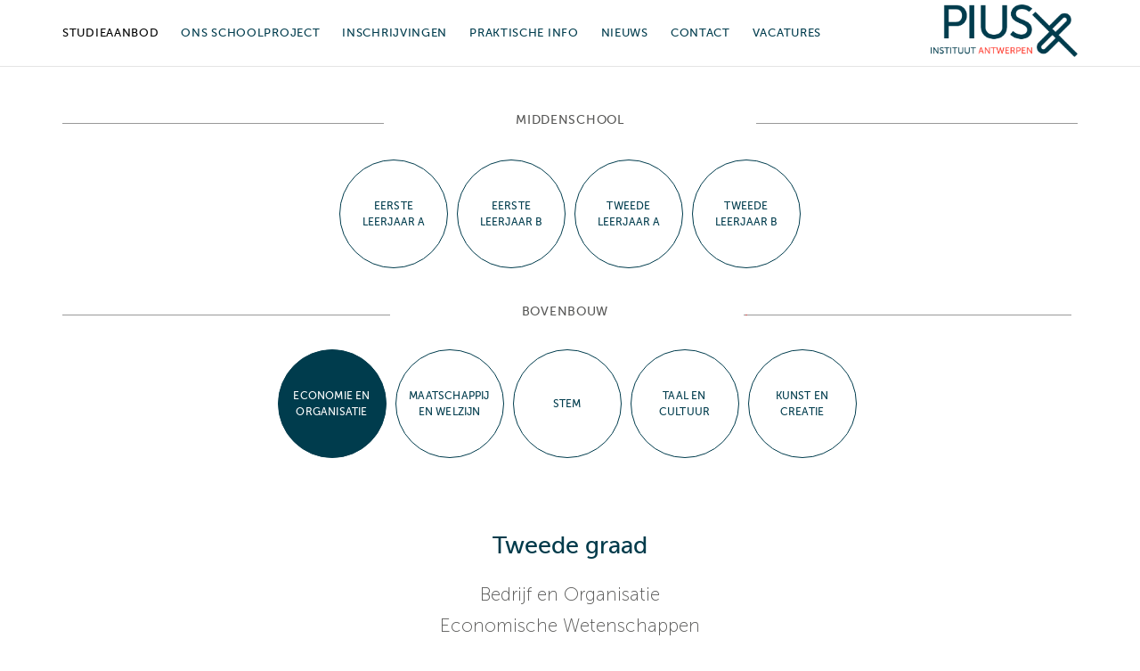

--- FILE ---
content_type: text/html; charset=UTF-8
request_url: https://secundair.piustien.net/studie-aanbod?field_onderverdeling_target_id=5
body_size: 6650
content:
<!DOCTYPE html>
<html lang="nl" dir="ltr" prefix="content: http://purl.org/rss/1.0/modules/content/  dc: http://purl.org/dc/terms/  foaf: http://xmlns.com/foaf/0.1/  og: http://ogp.me/ns#  rdfs: http://www.w3.org/2000/01/rdf-schema#  schema: http://schema.org/  sioc: http://rdfs.org/sioc/ns#  sioct: http://rdfs.org/sioc/types#  skos: http://www.w3.org/2004/02/skos/core#  xsd: http://www.w3.org/2001/XMLSchema# ">
  <head>
    <meta name="viewport" content="width=device-width, initial-scale=1.0, minimum-scale=1">
    <meta charset="utf-8" />
<meta name="description" content="Website van het Heilig Pius X-instituut Antwerpen. Deze basis- en secundaire school is gelegen op de grens van Wilrijk, Antwerpen en het Kiel." />
<meta name="robots" content="index, follow, noarchive, notranslate" />
<meta name="Generator" content="Drupal 9 (https://www.drupal.org)" />
<meta name="MobileOptimized" content="width" />
<meta name="HandheldFriendly" content="true" />
<meta name="viewport" content="width=device-width, initial-scale=1.0, maximum-scale=1.0, user-scalable=0" />
<link rel="icon" href="/sites/default/files/favicon.ico" type="image/vnd.microsoft.icon" />

    <title>Studieaanbod | Pius X</title>
    <link rel="stylesheet" media="all" href="/libraries/drupal-superfish/css/superfish.css?srbsuc" />
<link rel="stylesheet" media="all" href="/core/themes/stable/css/system/components/ajax-progress.module.css?srbsuc" />
<link rel="stylesheet" media="all" href="/core/themes/stable/css/system/components/align.module.css?srbsuc" />
<link rel="stylesheet" media="all" href="/core/themes/stable/css/system/components/autocomplete-loading.module.css?srbsuc" />
<link rel="stylesheet" media="all" href="/core/themes/stable/css/system/components/fieldgroup.module.css?srbsuc" />
<link rel="stylesheet" media="all" href="/core/themes/stable/css/system/components/container-inline.module.css?srbsuc" />
<link rel="stylesheet" media="all" href="/core/themes/stable/css/system/components/clearfix.module.css?srbsuc" />
<link rel="stylesheet" media="all" href="/core/themes/stable/css/system/components/details.module.css?srbsuc" />
<link rel="stylesheet" media="all" href="/core/themes/stable/css/system/components/hidden.module.css?srbsuc" />
<link rel="stylesheet" media="all" href="/core/themes/stable/css/system/components/item-list.module.css?srbsuc" />
<link rel="stylesheet" media="all" href="/core/themes/stable/css/system/components/js.module.css?srbsuc" />
<link rel="stylesheet" media="all" href="/core/themes/stable/css/system/components/nowrap.module.css?srbsuc" />
<link rel="stylesheet" media="all" href="/core/themes/stable/css/system/components/position-container.module.css?srbsuc" />
<link rel="stylesheet" media="all" href="/core/themes/stable/css/system/components/progress.module.css?srbsuc" />
<link rel="stylesheet" media="all" href="/core/themes/stable/css/system/components/reset-appearance.module.css?srbsuc" />
<link rel="stylesheet" media="all" href="/core/themes/stable/css/system/components/resize.module.css?srbsuc" />
<link rel="stylesheet" media="all" href="/core/themes/stable/css/system/components/sticky-header.module.css?srbsuc" />
<link rel="stylesheet" media="all" href="/core/themes/stable/css/system/components/system-status-counter.css?srbsuc" />
<link rel="stylesheet" media="all" href="/core/themes/stable/css/system/components/system-status-report-counters.css?srbsuc" />
<link rel="stylesheet" media="all" href="/core/themes/stable/css/system/components/system-status-report-general-info.css?srbsuc" />
<link rel="stylesheet" media="all" href="/core/themes/stable/css/system/components/tabledrag.module.css?srbsuc" />
<link rel="stylesheet" media="all" href="/core/themes/stable/css/system/components/tablesort.module.css?srbsuc" />
<link rel="stylesheet" media="all" href="/core/themes/stable/css/system/components/tree-child.module.css?srbsuc" />
<link rel="stylesheet" media="all" href="/core/themes/stable/css/views/views.module.css?srbsuc" />
<link rel="stylesheet" media="all" href="/modules/contrib/better_exposed_filters/css/better_exposed_filters.css?srbsuc" />
<link rel="stylesheet" media="all" href="/core/themes/stable/css/core/assets/vendor/normalize-css/normalize.css?srbsuc" />
<link rel="stylesheet" media="all" href="/core/themes/stable/css/core/normalize-fixes.css?srbsuc" />
<link rel="stylesheet" media="all" href="/themes/innovation/assets/css/tabs.css?srbsuc" />
<link rel="stylesheet" media="all" href="/themes/innovation/assets/css/messages.css?srbsuc" />
<link rel="stylesheet" media="all" href="/themes/innovation/vendor/bootstrap/css/bootstrap.min.css?srbsuc" />
<link rel="stylesheet" media="all" href="/themes/innovation/vendor/bootstrap/css/bootstrap-theme.min.css?srbsuc" />
<link rel="stylesheet" media="all" href="/themes/enar/assets/css/style.css?srbsuc" />
<link rel="stylesheet" media="all" href="/themes/enar/assets/css/custom.css?srbsuc" />
<link rel="stylesheet" media="all" href="/themes/enar/font-ideatheme/css/icon-fonts.css?srbsuc" />
<link rel="stylesheet" media="all" href="/libraries/magnific-popup/magnific-popup.css?srbsuc" />
<link rel="stylesheet" media="all" href="/sites/default/files/innovation/enar/css/style-turquoise.css?srbsuc" />
<link rel="stylesheet" media="all" href="/themes/innovation/assets/css/inv-sticky.css?srbsuc" />
<link rel="stylesheet" media="all" href="/themes/innovation/vendor/font-awesome/css/font-awesome.min.css?srbsuc" />
<link rel="stylesheet" media="all" href="/themes/innovation/assets/css/innovation-rtl.css?srbsuc" />
<link rel="stylesheet" media="all" href="/core/themes/classy/css/components/action-links.css?srbsuc" />
<link rel="stylesheet" media="all" href="/core/themes/classy/css/components/breadcrumb.css?srbsuc" />
<link rel="stylesheet" media="all" href="/core/themes/classy/css/components/button.css?srbsuc" />
<link rel="stylesheet" media="all" href="/core/themes/classy/css/components/collapse-processed.css?srbsuc" />
<link rel="stylesheet" media="all" href="/core/themes/classy/css/components/container-inline.css?srbsuc" />
<link rel="stylesheet" media="all" href="/core/themes/classy/css/components/details.css?srbsuc" />
<link rel="stylesheet" media="all" href="/core/themes/classy/css/components/exposed-filters.css?srbsuc" />
<link rel="stylesheet" media="all" href="/core/themes/classy/css/components/field.css?srbsuc" />
<link rel="stylesheet" media="all" href="/core/themes/classy/css/components/form.css?srbsuc" />
<link rel="stylesheet" media="all" href="/core/themes/classy/css/components/icons.css?srbsuc" />
<link rel="stylesheet" media="all" href="/core/themes/classy/css/components/inline-form.css?srbsuc" />
<link rel="stylesheet" media="all" href="/core/themes/classy/css/components/item-list.css?srbsuc" />
<link rel="stylesheet" media="all" href="/core/themes/classy/css/components/link.css?srbsuc" />
<link rel="stylesheet" media="all" href="/core/themes/classy/css/components/links.css?srbsuc" />
<link rel="stylesheet" media="all" href="/core/themes/classy/css/components/menu.css?srbsuc" />
<link rel="stylesheet" media="all" href="/core/themes/classy/css/components/more-link.css?srbsuc" />
<link rel="stylesheet" media="all" href="/core/themes/classy/css/components/pager.css?srbsuc" />
<link rel="stylesheet" media="all" href="/core/themes/classy/css/components/tabledrag.css?srbsuc" />
<link rel="stylesheet" media="all" href="/core/themes/classy/css/components/tableselect.css?srbsuc" />
<link rel="stylesheet" media="all" href="/core/themes/classy/css/components/tablesort.css?srbsuc" />
<link rel="stylesheet" media="all" href="/core/themes/classy/css/components/tabs.css?srbsuc" />
<link rel="stylesheet" media="all" href="/core/themes/classy/css/components/textarea.css?srbsuc" />
<link rel="stylesheet" media="all" href="/core/themes/classy/css/components/ui-dialog.css?srbsuc" />
<link rel="stylesheet" media="all" href="/core/themes/classy/css/components/messages.css?srbsuc" />
<link rel="stylesheet" media="all" href="/core/themes/classy/css/components/progress.css?srbsuc" />

    
  </head>
  <body class="ltr wide path-studie-aanbod">
        <a href="#main-content" class="visually-hidden focusable">
      Overslaan en naar de inhoud gaan
    </a>
    
      <div class="dialog-off-canvas-main-canvas" data-off-canvas-main-canvas>
    <div class="inv-body-inner default"><div id="section-header" class="inv-section inv-sticky">
  <div class="section-inner">
  <div class="container">
    <div class="row"><!-- .region-primary-menu-->
  <div class="inv-region region-primary_menu col-xs-8 col-sm-8 col-md-10 col-lg-10 region region-primary-menu">
    <div id="block-hoofdnavigatie-2" class="block">
          
        
  <div>
          
<ul id="superfish-main" class="menu sf-menu sf-main sf-horizontal sf-style-none enar-menu">
  
<li id="main-menu-link-content13dd71f5-40ce-4b78-b6de-73b029e21e6c" class="active-trail sf-depth-1 menuparent"><a href="/studie-aanbod" class="is-active sf-depth-1 enar-link menuparent">Studieaanbod</a><ul><li id="main-menu-link-content92d80dc1-1a1c-4a2c-a29a-384e2e090bdc" class="sf-depth-2 sf-no-children"><a href="/studie-aanbod?field_onderverdeling_target_id=17" class="sf-depth-2 enar-link">Overzicht</a></li><li id="main-menu-link-content8a15fe4a-c298-46a7-8b5a-80703eaed362" class="sf-depth-2 sf-no-children"><a href="/keuzegedeelte-eerste-graad" class="sf-depth-2 enar-link">Keuzegedeelte eerste graad</a></li></ul></li><li id="main-menu-link-contente95f29b7-2c7a-43c3-bb6c-9928ec9d3e70" class="sf-depth-1 menuparent"><a href="/piusx-vandaag" class="sf-depth-1 enar-link menuparent">Ons schoolproject</a><ul><li id="main-menu-link-content7db1b345-20be-43e9-83d1-4cafbcaff3e7" class="sf-depth-2 sf-no-children"><a href="/piusx-vandaag" class="sf-depth-2 enar-link">Pius X vandaag</a></li><li id="main-menu-link-content9f4c1928-29fb-4b30-afd4-d951efdc3be3" class="sf-depth-2 sf-no-children"><a href="/voor-alle-basisschoolverlaters" class="sf-depth-2 enar-link">Voor alle basisschoolverlaters</a></li><li id="main-menu-link-content65b2c9f0-a098-4a93-af53-ee9ea20ea46f" class="sf-depth-2 sf-no-children"><a href="/uitgestelde-studiekeuze" class="sf-depth-2 enar-link">Uitgestelde studiekeuze</a></li><li id="main-menu-link-content801f1b4a-5bc7-4a3e-8d59-33a5ca411840" class="sf-depth-2 sf-no-children"><a href="/ruim-studieaanbod" class="sf-depth-2 enar-link">Ruim studieaanbod</a></li><li id="main-menu-link-content5c6941a8-b0c7-420f-b147-d9a279bd5693" class="sf-depth-2 sf-no-children"><a href="/brede-ondersteuning" class="sf-depth-2 enar-link">Brede ondersteuning</a></li><li id="main-menu-link-content4bfd75ac-62b1-4c42-a4fe-9a70f5aeb975" class="sf-depth-2 sf-no-children"><a href="/project" class="sf-depth-2 enar-link">Projecten</a></li><li id="main-menu-link-content5b489ec3-daef-47a8-9725-75c182917477" class="sf-depth-2 sf-no-children"><a href="/letters-rapport" class="sf-depth-2 enar-link">Een rapport met letters</a></li><li id="main-menu-link-content242d3a8b-5bc2-4eaf-9580-b991afc7f486" class="sf-depth-2 sf-no-children"><a href="/digisprong-PiusX" class="sf-depth-2 enar-link">Digisprong op Pius X</a></li><li id="main-menu-link-content059513ec-22a6-4ae8-9f49-a189fb548fad" class="sf-depth-2 sf-no-children"><a href="/geschiedenis" class="sf-depth-2 enar-link">Geschiedenis</a></li></ul></li><li id="main-menu-link-content2deda6e7-d3d9-4cdc-aaa5-a293c3665651" class="sf-depth-1 menuparent"><a href="/nieuws-inschrijvingen" class="sf-depth-1 enar-link menuparent">Inschrijvingen</a><ul><li id="main-menu-link-content8d0b173a-84c2-49ed-8a06-b44424ec2bfc" class="sf-depth-2 sf-no-children"><a href="/aanmelden-eerste-jaar" class="sf-depth-2 enar-link">Aanmelden voor het eerste jaar</a></li><li id="main-menu-link-contente304f4d3-147f-4a11-a31d-c04148db6d67" class="sf-depth-2 sf-no-children"><a href="https://secundair.piustien.net/nieuws-inschrijvingen?field_graad_target_id=12" class="sf-depth-2 enar-link sf-external">Inschrijvingen eerste graad</a></li><li id="main-menu-link-content8e3f5376-c680-4674-af57-03614206650c" class="sf-depth-2 sf-no-children"><a href="https://secundair.piustien.net/nieuws-inschrijvingen?field_graad_target_id=11" class="sf-depth-2 enar-link sf-external">Inschrijvingen tweede en derde graad</a></li></ul></li><li id="main-menu-link-contentbc9193d5-ff4f-40a4-9b29-22c4fb2606b6" class="sf-depth-1 menuparent"><a href="/locatie-bereikbaarheid" class="sf-depth-1 enar-link menuparent">Praktische info</a><ul><li id="main-menu-link-content70b1fb83-f84b-453a-bdc4-674ae8d75461" class="sf-depth-2 sf-no-children"><a href="https://secundair.piustien.net/infodag-26-april" class="sf-depth-2 enar-link sf-external">Infodag</a></li><li id="main-menu-link-content177fb637-d0b3-42d2-82ab-46353142bdee" class="sf-depth-2 sf-no-children"><a href="/leermiddelen-schoolkosten" class="sf-depth-2 enar-link">Leermiddelen / schoolkosten</a></li><li id="main-menu-link-content2c6a381f-9d50-4a59-8970-1574091280fc" class="sf-depth-2 sf-no-children"><a href="/schoolreglement" class="sf-depth-2 enar-link">Schoolreglement</a></li><li id="main-menu-link-contentf6c2d617-0cf9-4e92-966f-80803b41c40e" class="sf-depth-2 sf-no-children"><a href="/dagindeling" class="sf-depth-2 enar-link">Dagindeling</a></li><li id="main-menu-link-content28334bf2-948e-439b-90b0-815918375003" class="sf-depth-2 sf-no-children"><a href="/jaarkalender" class="sf-depth-2 enar-link">Jaarkalender</a></li><li id="main-menu-link-content0f28aebf-8f19-401d-8445-d0f3868f6c7c" class="sf-depth-2 sf-no-children"><a href="/locatie-bereikbaarheid" class="sf-depth-2 enar-link">Locatie en bereikbaarheid</a></li><li id="main-menu-link-contenta29e078c-d04e-46f7-aea3-1ac729e6bf23" class="sf-depth-2 sf-no-children"><a href="/smartschool-" class="sf-depth-2 enar-link">Smartschool</a></li></ul></li><li id="main-menu-link-content5ad15ebd-9fff-4ae6-b851-7e0b5d9809f0" class="sf-depth-1 sf-no-children"><a href="/nieuws" class="sf-depth-1 enar-link">Nieuws</a></li><li id="main-menu-link-content8deb033c-45bd-4d73-bb55-f4d5d99fd923" class="sf-depth-1 menuparent"><a href="/wie" class="sf-depth-1 enar-link menuparent">Contact</a><ul><li id="main-menu-link-contente3b16370-4ead-4a6d-9cca-331defc59064" class="sf-depth-2 sf-no-children"><a href="/wie" class="sf-depth-2 enar-link">Wie is wie</a></li><li id="main-menu-link-content8eb2d865-e494-4331-a044-413fea8582b9" class="sf-depth-2 sf-no-children"><a href="https://forms.office.com/pages/responsepage.aspx?id=DnNxE08GiUuZViWRbjAzKxsWqu9CzJdJl7vJflbAAA1UM0NLQ1o0NFgzM1dMOUxET1ZaMDQ0U1A2UC4u" class="sf-depth-2 enar-link sf-external">Oud-leerlingen</a></li></ul></li><li id="main-menu-link-contentea360ca2-ce46-448a-85cb-da687319c449" class="sf-depth-1 sf-no-children"><a href="/openstaande%20vacatures" class="sf-depth-1 enar-link">Vacatures</a></li>
</ul>

      </div>
</div>


  </div>
<!-- END .region-primary-menu-->
<!-- .region-logo-->
  <div class="inv-region region-logo col-xs-4 col-sm-4 col-md-2 col-lg-2 region">
    <div id="block-enar-branding" class="block">
          
        
  <div>
          <a href="/" rel="home" class="site-logo">
      <img src="/sites/default/files/LOGO_PIUSX_7.png" alt="Home" />
    </a>
        </div>
</div>


  </div>
<!-- END .region-logo-->
</div>
  </div>
  </div>
</div>
<div id="section-highlighted" class="inv-section">
  <div class="section-inner">
  <div class="container">
    <div class="row"><!-- .region-highlighted-->
  <div class="inv-region region-highlighted col-xs-12 col-sm-12 col-md-12 col-lg-12 region">
    <div data-drupal-messages-fallback class="hidden"></div>

  </div>
<!-- END .region-highlighted-->
</div>
  </div>
  </div>
</div>
<div id="section-main-content" class="inv-section">
  <div class="section-inner">
  <div class="container">
    <div class="row"><!-- .region-content-->
  <div class="inv-region region-content col-xs-12 col-sm-12 col-md-12 col-lg-12 region">
    <div class="views-element-container block" id="block-views-block-eerste-graad-block-1">
          
          <h2 class="block-title">Middenschool</h2>
        
  <div>
          <div><div class="view view-eerste-graad view-id-eerste_graad view-display-id-block_1 js-view-dom-id-430ac6d9b101889066843fda90755a155f3ab3f96f1ce7c4bee7126e12d943e3">
  
    
      
      <div class="view-content">
          <div class="views-row"><div class="views-field views-field-view-node"><span class="field-content"><a href="/eerste-leerjaar-a" hreflang="nl">Eerste leerjaar A</a></span></div></div>
    <div class="views-row"><div class="views-field views-field-view-node"><span class="field-content"><a href="/eerste-leerjaar-b" hreflang="nl">Eerste leerjaar B</a></span></div></div>
    <div class="views-row"><div class="views-field views-field-view-node"><span class="field-content"><a href="/tweede-leerjaar" hreflang="nl">Tweede leerjaar A</a></span></div></div>
    <div class="views-row"><div class="views-field views-field-view-node"><span class="field-content"><a href="/beroepsvoorbereidend-leerjaar" hreflang="nl">Tweede leerjaar B</a></span></div></div>

    </div>
  
          </div>
</div>

      </div>
</div>

<div class="views-element-container block" id="block-views-block-eerste-graad-block-2">
          
          <h2 class="block-title">Middenschool</h2>
        
  <div>
          <div><div class="view view-eerste-graad view-id-eerste_graad view-display-id-block_2 js-view-dom-id-e227281519e33e1fa29bf6025b54fbdce02664c7272c391b626331035efd22a6">
  
    
      
      <div class="view-content">
          <div class="views-row"><div class="views-field views-field-view-node"><span class="field-content"><a href="/eerste-leerjaar-a" hreflang="nl">Eerste leerjaar A</a></span></div></div>
    <div class="views-row"><div class="views-field views-field-view-node"><span class="field-content"><a href="/eerste-leerjaar-b" hreflang="nl">Eerste leerjaar B</a></span></div></div>
    <div class="views-row"><div class="views-field views-field-view-node"><span class="field-content"><a href="/tweede-leerjaar" hreflang="nl">Tweede leerjaar A</a></span></div></div>
    <div class="views-row"><div class="views-field views-field-view-node"><span class="field-content"><a href="/beroepsvoorbereidend-leerjaar" hreflang="nl">Tweede leerjaar B</a></span></div></div>

    </div>
  
          </div>
</div>

      </div>
</div>

<div class="views-exposed-form bef-exposed-form block" data-drupal-selector="views-exposed-form-studieaanbod-page-1" id="block-exposedformstudieaanbodpage-1">
          
        
  <div>
          <form action="/studie-aanbod" method="get" id="views-exposed-form-studieaanbod-page-1" accept-charset="UTF-8">
  <div class="form--inline clearfix">
  <div class="js-form-item form-item js-form-type-select form-type-select js-form-item-field-onderverdeling-target-id form-item-field-onderverdeling-target-id">
      <label for="edit-field-onderverdeling-target-id--2" class="js-form-required form-required">Bovenbouw</label>
        <input type="hidden" name="field_onderverdeling_target_id" value="5" />
<div class="bef-links-use-ajax form-select required bef-links bef-nested" data-drupal-selector="edit-field-onderverdeling-target-id" id="edit-field-onderverdeling-target-id--2" name="field_onderverdeling_target_id" required="required" aria-required="true">
                    <ul><li><a href="/studie-aanbod?field_onderverdeling_target_id=17" id="edit-field-onderverdeling-target-id-17" name="field_onderverdeling_target_id[17]" class="bef-link">geen</a>                      <li><a href="/studie-aanbod" id="edit-field-onderverdeling-target-id-5" name="field_onderverdeling_target_id[5]" class="bef-link bef-link--selected">Economie en organisatie</a>                      <li><a href="/studie-aanbod?field_onderverdeling_target_id=4" id="edit-field-onderverdeling-target-id-4" name="field_onderverdeling_target_id[4]" class="bef-link">Maatschappij en welzijn</a>                      <li><a href="/studie-aanbod?field_onderverdeling_target_id=3" id="edit-field-onderverdeling-target-id-3" name="field_onderverdeling_target_id[3]" class="bef-link">STEM</a>                      <li><a href="/studie-aanbod?field_onderverdeling_target_id=2" id="edit-field-onderverdeling-target-id-2" name="field_onderverdeling_target_id[2]" class="bef-link">Taal en Cultuur</a>                      <li><a href="/studie-aanbod?field_onderverdeling_target_id=1" id="edit-field-onderverdeling-target-id-1" name="field_onderverdeling_target_id[1]" class="bef-link">Kunst en Creatie</a></li></ul>      </div>

        </div>
<div data-drupal-selector="edit-actions" class="form-actions js-form-wrapper form-wrapper" id="edit-actions--2"><input data-drupal-selector="edit-submit-studieaanbod-2" type="submit" id="edit-submit-studieaanbod--2" value="Apply" class="button js-form-submit form-submit" />
</div>

</div>

</form>

      </div>
</div>

<div class="views-element-container block" id="block-views-block-studieaanbod-onderverdeling-mobile-block-1">
          
          <h2 class="block-title">Bovenbouw</h2>
        
  <div>
          <div><div class="view view-studieaanbod-onderverdeling-mobile view-id-studieaanbod_onderverdeling_mobile view-display-id-block_1 js-view-dom-id-17f7ff496a2135ec746829ee8e2385cb9cfb8f91970b073d692aff7252059a13">
  
    
      
      <div class="view-content">
          <div class="views-row"><div class="views-field views-field-name"><span class="field-content"><a href="/studie-aanbod-mobile/5">Economie en organisatie</a></span></div></div>
    <div class="views-row"><div class="views-field views-field-name"><span class="field-content"><a href="/studie-aanbod-mobile/4">Maatschappij en welzijn</a></span></div></div>
    <div class="views-row"><div class="views-field views-field-name"><span class="field-content"><a href="/studie-aanbod-mobile/3">STEM</a></span></div></div>
    <div class="views-row"><div class="views-field views-field-name"><span class="field-content"><a href="/studie-aanbod-mobile/2">Taal en Cultuur</a></span></div></div>
    <div class="views-row"><div class="views-field views-field-name"><span class="field-content"><a href="/studie-aanbod-mobile/1">Kunst en Creatie</a></span></div></div>

    </div>
  
          </div>
</div>

      </div>
</div>

<div class="views-element-container block" id="block-views-block-wie-is-wie-block-5">
          
        
  <div>
          <div><div class="view view-wie-is-wie view-id-wie_is_wie view-display-id-block_5 js-view-dom-id-bd200dbe09a4a325608758eb780ce7d1c3e31b74883895ee5d96f71b535cfc08">
  
    
      
  
          </div>
</div>

      </div>
</div>

<div id="block-enar-content" class="block">
          
        
  <div>
          <div class="views-element-container"><div class="mobilekeuze view view-studieaanbod view-id-studieaanbod view-display-id-page_1 js-view-dom-id-4671b28083dc825e3a06139dafc56067476d1f05797cda17c022526fa5283ede">
  
    
      
      <div class="view-content">
        <h3>Tweede graad</h3>
    <div class="test views-row"><div class="views-field views-field-title studierichtingen-row"><span class="field-content"><a href="/bedrijf-en-organisatie" hreflang="nl">Bedrijf en Organisatie</a></span></div></div>
    <div class="test views-row"><div class="views-field views-field-title studierichtingen-row"><span class="field-content"><a href="/economische-wetenschappen" hreflang="nl">Economische Wetenschappen</a></span></div></div>
  <h3>Derde graad</h3>
    <div class="test views-row"><div class="views-field views-field-title studierichtingen-row"><span class="field-content"><a href="/5-bedrijfsorganisatie" hreflang="nl">Bedrijfsorganisatie</a></span></div></div>
    <div class="test views-row"><div class="views-field views-field-title studierichtingen-row"><span class="field-content"><a href="/5-bedrijfswetenschappen" hreflang="nl">Bedrijfswetenschappen</a></span></div></div>
    <div class="test views-row"><div class="views-field views-field-title studierichtingen-row"><span class="field-content"><a href="/5-economie-wiskunde" hreflang="nl">Economie-Wiskunde</a></span></div></div>

    </div>
  
            <div class="view-footer">
      <br /><br /><a href="/drupal/studie-aanbod" class="btn btn-primary backbutton" target="_self"><i class="fa fa-angle-left" aria-hidden="true"></i></a>  <br />
    </div>
    </div>
</div>

      </div>
</div>


  </div>
<!-- END .region-content-->
</div>
  </div>
  </div>
</div>
<div id="section-footer" class="inv-section">
  <div class="section-inner">
  <div class="container">
    <div class="row"><!-- .region-footer-first-->
  <div class="inv-region region-footer_first col-xs-12 col-sm-12 col-md-3 col-lg-3 region region-footer-first">
    <div id="block-footerblock-1-2" class="block">
          
        
  <div>
          
            <div class="clearfix text-formatted field field--name-body field--type-text-with-summary field--label-hidden field__item"><p><a href="https://vbs.piustien.net">Website Basisschool Pius X</a></p></div>
      
      </div>
</div>


  </div>
<!-- END .region-footer-first-->
<!-- .region-footer-second-->
  <div class="inv-region region-footer_second col-xs-12 col-sm-12 col-md-3 col-lg-3 region region-footer-second">
    <div id="block-footerblock-2" class="block">
          
        
  <div>
          
            <div class="clearfix text-formatted field field--name-body field--type-text-with-summary field--label-hidden field__item"><p><a href="https://piustien.smartschool.be">Smartschool Pius X</a></p>

<p><a href="https://www.facebook.com/HPiusXInstituutAntwerpen">Facebook Pius X </a></p>

<p><a href="https://www.instagram.com/piusxantwerpen/">Instagram Pius X </a></p></div>
      
      </div>
</div>


  </div>
<!-- END .region-footer-second-->
<!-- .region-footer-third-->
  <div class="inv-region region-footer_third col-xs-12 col-sm-12 col-md-3 col-lg-3 region region-footer-third">
    <div id="block-footerblock-3" class="block">
          
        
  <div>
          
            <div class="clearfix text-formatted field field--name-body field--type-text-with-summary field--label-hidden field__item"><p><a href="http://www.katholiekonderwijs.vlaanderen">Katholiek Onderwijs Vlaanderen</a></p>
<p><a href="http://www.vclbdewisselantwerpen.be">CLB</a></p>
<p><a href="https://www2.piustien.net/sites/default/files/2024-01/2024_01_10_klokkenluider_0.pdf">Klokkenluidersregeling</a></p>
</div>
      
      </div>
</div>


  </div>
<!-- END .region-footer-third-->
<!-- .region-footer-fourth-->
  <div class="inv-region region-footer_fourth col-xs-12 col-sm-12 col-md-3 col-lg-3 region region-footer-fourth">
    <div id="block-footerblock-4" class="block">
          
        
  <div>
          
            <div class="clearfix text-formatted field field--name-body field--type-text-with-summary field--label-hidden field__item"><p>Pius X maakt deel uit van:<br>

Vzw Koba Metropool<br>
Nooitrust 4, 2390 Malle<br>

BE 0447.911.059<br>
RPR Antwerpen, afdeling Antwerpen</small></p>
</div>
      
      </div>
</div>


  </div>
<!-- END .region-footer-fourth-->
</div>
  </div>
  </div>
</div>
</div>
  </div>

    
    <script type="application/json" data-drupal-selector="drupal-settings-json">{"path":{"baseUrl":"\/","scriptPath":null,"pathPrefix":"","currentPath":"studie-aanbod","currentPathIsAdmin":false,"isFront":false,"currentLanguage":"nl","currentQuery":{"field_onderverdeling_target_id":"5"}},"pluralDelimiter":"\u0003","suppressDeprecationErrors":true,"ajaxPageState":{"libraries":"better_exposed_filters\/general,better_exposed_filters\/links_use_ajax,classy\/base,classy\/messages,core\/normalize,enar\/global-styling,innovation\/bootstrap,innovation\/font-awesome,innovation\/innovation-base,innovation\/innovation-rtl,innovation\/innovation-sticky,innovation\/innovation.enarturquoise,superfish\/superfish,superfish\/superfish_hoverintent,superfish\/superfish_smallscreen,superfish\/superfish_supersubs,superfish\/superfish_supposition,superfish\/superfish_touchscreen,system\/base,views\/views.ajax,views\/views.module","theme":"enar","theme_token":null},"ajaxTrustedUrl":{"\/studie-aanbod":true},"views":{"ajax_path":"\/views\/ajax","ajaxViews":{"views_dom_id:4671b28083dc825e3a06139dafc56067476d1f05797cda17c022526fa5283ede":{"view_name":"studieaanbod","view_display_id":"page_1","view_args":"","view_path":"\/studie-aanbod","view_base_path":"studie-aanbod","view_dom_id":"4671b28083dc825e3a06139dafc56067476d1f05797cda17c022526fa5283ede","pager_element":0}}},"superfish":{"superfish-main":{"id":"superfish-main","sf":{"animation":{"opacity":"show","height":"show"},"speed":"fast","autoArrows":false,"dropShadows":false},"plugins":{"touchscreen":{"behaviour":1,"mode":"window_width","breakpoint":992},"smallscreen":{"mode":"window_width","breakpoint":992,"expandText":"Uitklappen","collapseText":"Inklappen","title":"Hoofdnavigatie"},"supposition":true,"supersubs":true}}},"user":{"uid":0,"permissionsHash":"0f47247806a027579882679f57044557dccb0e945ccf7903b6261c6718fff9d3"}}</script>
<script src="/core/assets/vendor/jquery/jquery.min.js?v=3.6.3"></script>
<script src="/core/misc/polyfills/element.matches.js?v=9.5.11"></script>
<script src="/core/misc/polyfills/object.assign.js?v=9.5.11"></script>
<script src="/core/misc/polyfills/nodelist.foreach.js?v=9.5.11"></script>
<script src="/core/assets/vendor/css-escape/css.escape.js?v=1.5.1"></script>
<script src="/core/assets/vendor/es6-promise/es6-promise.auto.min.js?v=4.2.8"></script>
<script src="/core/assets/vendor/once/once.min.js?v=1.0.1"></script>
<script src="/core/assets/vendor/jquery-once/jquery.once.min.js?v=2.2.3"></script>
<script src="/sites/default/files/languages/nl_0Bl8GXhBu_YxNO5DrRDclJFDA8ZB4cEXei4bnARsjU8.js?srbsuc"></script>
<script src="/core/misc/drupalSettingsLoader.js?v=9.5.11"></script>
<script src="/core/misc/drupal.js?v=9.5.11"></script>
<script src="/core/misc/drupal.init.js?v=9.5.11"></script>
<script src="/core/assets/vendor/tabbable/index.umd.min.js?v=5.3.3"></script>
<script src="/themes/innovation/vendor/bootstrap/js/bootstrap.min.js?v=3.3.5"></script>
<script src="/core/misc/jquery.once.bc.js?v=9.5.11"></script>
<script src="/themes/enar/assets/js/enar.js?v=8.x-0.0"></script>
<script src="/libraries/magnific-popup/jquery.magnific-popup.min.js?v=8.x-0.0"></script>
<script src="/core/assets/vendor/jquery-form/jquery.form.min.js?v=4.3.0"></script>
<script src="/core/misc/progress.js?v=9.5.11"></script>
<script src="/core/assets/vendor/loadjs/loadjs.min.js?v=4.2.0"></script>
<script src="/core/misc/ajax.js?v=9.5.11"></script>
<script src="/core/themes/stable/js/ajax.js?v=9.5.11"></script>
<script src="/core/modules/views/js/base.js?v=9.5.11"></script>
<script src="/core/modules/views/js/ajax_view.js?v=9.5.11"></script>
<script src="/themes/innovation/assets/js/inv-sticky.js?v=8.x-1.0"></script>
<script src="/libraries/drupal-superfish/superfish.js?srbsuc"></script>
<script src="/libraries/drupal-superfish/jquery.hoverIntent.minified.js?srbsuc"></script>
<script src="/libraries/drupal-superfish/sftouchscreen.js?srbsuc"></script>
<script src="/libraries/drupal-superfish/sfsmallscreen.js?srbsuc"></script>
<script src="/libraries/drupal-superfish/supposition.js?srbsuc"></script>
<script src="/libraries/drupal-superfish/supersubs.js?srbsuc"></script>
<script src="/modules/contrib/superfish/js/superfish.js?v=2.0"></script>
<script src="/modules/contrib/better_exposed_filters/js/better_exposed_filters.js?v=4.x"></script>
<script src="/modules/contrib/better_exposed_filters/js/bef_links_use_ajax.js?v=4.x"></script>

	  </body>
</html>

--- FILE ---
content_type: text/css
request_url: https://secundair.piustien.net/themes/enar/assets/css/style.css?srbsuc
body_size: 22466
content:
/*This file is generated by less css (http://lesscss.org) */
/*This file is generated by less css (http://lesscss.org) */
/*Please do not modify this file content. It will be generated again when you change style*/
body {
  color: #575756;
}
a:not(.btn) {
  color: #575756;
}
a:not(.btn):hover {
  color: #003C4D;
}
h1,
h2,
h3,
h4,
h5,
h6 {
  color: #003C4D;
}
.white-section {
  color: rgba(255,255,255,0.7);
  background: #42484d;
}
.white-section .view-testimonial.style02 .testimonial-detail .info,
.white-section .view-testimonial.style02 .testimonial-detail .desc,
.white-section .bx-wrapper .bx-controls-direction a,
.white-section .title-wrapper.main_title h3,
.white-section h2.title2,
.white-section .box-title {
  color: #FFF;
}
.white-section .bx-wrapper .bx-controls-direction a {
  border-color: #FFF;
}
.white-section .title-wrapper.main_title .line-style {
  background: rgba(255,255,255,0.1);
}
.white-section .btn_b:not(.white_btn) {
  background: rgba(0,0,0,0.5);
  -moz-box-shadow: 0 0 0 1px rgba(0,0,0,0.3) inset;
  -webkit-box-shadow: 0 0 0 1px rgba(0,0,0,0.3) inset;
  box-shadow: 0 0 0 1px rgba(0,0,0,0.3) inset;
  border: none;
}
.bg-color {
  background: #575756;
}
.bg-dark {
  background: #1c2124;
}
.bg-gray {
  background: #f9fafc;
  border-bottom: 1px solid #eaebed;
  border-top: 1px solid #eaebed;
}
.bg-gray1 {
  background: #324545;
}
.bg-gray2 {
  background: #1B2228;
}
.bg-gray3 {
  background: #303939;
}
.bg-purple {
  background: #55495C;
}
.bg-cornflower-blue {
  background: #2D2D3A !important;
}
.bg-eggplant {
  background: #684060;
}
.bg-william {
  background: #3E6477;
}
.bg-eggplant2 {
  background: #684962;
}
.bg-charade {
  background: #2D2D3A;
}
.text-white {
  color: #FFF;
}
.text-white-opacity {
  color: rgba(255,255,255,0.7);
}
.title1 {
  color: #575756;
}
.block:not(.scroll-down) {
  position: relative;
}
.block-overlay {
  position: relative;
  color: #eeeeee;
}
.block-overlay .block-overlay-inner {
  position: absolute;
  top: 0;
  left: 0;
  right: 0;
  bottom: 0;
}
.section_icon {
  border: 1px solid rgba(0,0,0,0.1);
  display: block;
  position: absolute;
  text-align: center;
  top: -38px;
  z-index: 1;
  -webkit-transform: translateX(-50%);
  -moz-transform: translateX(-50%);
  -ms-transform: translateX(-50%);
  -o-transform: translateX(-50%);
  transform: translateX(-50%);
  left: 50%;
  -webkit-border-radius: 100% 100% 100% 100%;
  -moz-border-radius: 100% 100% 100% 100%;
  border-radius: 100% 100% 100% 100%;
}
.section_icon i {
  background: #fff;
  color: #575756;
  display: block;
  font-size: 32px;
  height: 76px;
  line-height: 76px;
  text-align: center;
  width: 76px;
  -webkit-border-radius: 100% 100% 100% 100%;
  -moz-border-radius: 100% 100% 100% 100%;
  border-radius: 100% 100% 100% 100%;
}
.blog-item ul.post-meta-info {
  color: #8a8d8d;
  font-size: 13px;
  margin-bottom: 13px;
}
.blog-item ul.post-meta-info li {
  margin-bottom: 7px;
}
.blog-item ul.post-meta-info .meta-categories > div,
.blog-item ul.post-meta-info .meta-author > div {
  display: inline-block;
}
.blog-item ul.post-meta-info i {
  margin-right: 5px;
}
.blog-item .meta-categories h2 {
  font-size: 13px;
  color: #8a8d8d;
  font-weight: 300;
  margin: 0;
}
.blog-item .post-title {
  font-weight: 500;
  margin-bottom: 10px;
  text-transform: uppercase;
  font-size: 16px;
}
.blog-item .post-title a {
  color: #324545;
}
.blog-item .post-title a:hover {
  color: #575756;
}
.blog-item .blog-shortdesc {
  color: #555;
  font-size: 13px;
}
.blog-item:not(.blog-post) .feature_inner {
  position: relative;
}
.blog-item:not(.blog-post) .feature_inner:before {
  background: #fff;
  content: "";
  height: 16px;
  left: 10px;
  position: absolute;
  top: 10px;
  width: 1px;
  z-index: 1;
  opacity: 0;
  -webkit-transition: all 0.4s ease;
  -moz-transition: all 0.4s ease;
  -o-transition: all 0.4s ease;
  -ms-transition: all 0.4s ease;
  transition: all 0.4s ease;
}
.blog-item:not(.blog-post) .feature_inner:after {
  background: #fff;
  content: "";
  height: 1px;
  left: 10px;
  position: absolute;
  top: 10px;
  width: 16px;
  opacity: 0;
  -webkit-transition: all 0.4s ease;
  -moz-transition: all 0.4s ease;
  -o-transition: all 0.4s ease;
  -ms-transition: all 0.4s ease;
  transition: all 0.4s ease;
}
.blog-item:not(.blog-post) .feature_inner .feature_inner_corners:before {
  background: #fff;
  content: "";
  height: 16px;
  right: 10px;
  position: absolute;
  bottom: 10px;
  width: 1px;
  z-index: 1;
  opacity: 0;
  -webkit-transition: all 0.4s ease;
  -moz-transition: all 0.4s ease;
  -o-transition: all 0.4s ease;
  -ms-transition: all 0.4s ease;
  transition: all 0.4s ease;
}
.blog-item:not(.blog-post) .feature_inner .feature_inner_corners:after {
  background: #fff;
  content: "";
  height: 1px;
  right: 10px;
  position: absolute;
  bottom: 10px;
  width: 16px;
  opacity: 0;
  -webkit-transition: all 0.4s ease;
  -moz-transition: all 0.4s ease;
  -o-transition: all 0.4s ease;
  -ms-transition: all 0.4s ease;
  transition: all 0.4s ease;
}
.blog-item:not(.blog-post) .feature_inner .feature_inner_btns {
  position: absolute;
  z-index: 1;
  left: 50%;
  top: 50%;
  -webkit-transform: translateX(-50%) translateY(-50%);
  -moz-transform: translateX(-50%) translateY(-50%);
  -o-transform: translateX(-50%) translateY(-50%);
  -ms-transform: translateX(-50%) translateY(-50%);
  transform: translateX(-50%) translateY(-50%);
}
.blog-item:not(.blog-post) .feature_inner .feature_inner_btns > a {
  background: #fff;
  display: inline-block;
  height: 40px;
  width: 40px;
  line-height: 40px;
  text-align: center;
  font-size: 16px;
  color: #575756;
  -o-transform: scale(0);
  -ms-transform: scale(0);
  -moz-transform: scale(0);
  -webkit-transform: scale(0);
  transform: scale(0);
  -webkit-transition: all 0.4s ease;
  -moz-transition: all 0.4s ease;
  -o-transition: all 0.4s ease;
  -ms-transition: all 0.4s ease;
  transition: all 0.4s ease;
  -webkit-border-radius: 3px 3px 3px 3px;
  -moz-border-radius: 3px 3px 3px 3px;
  border-radius: 3px 3px 3px 3px;
}
.blog-item:not(.blog-post) .feature_inner .feature_inner_btns > a.icon_link {
  background: rgba(0,0,0,0.8);
  color: #fff;
}
.blog-item:not(.blog-post) .feature_inner .feature_inner_ling {
  position: relative;
  display: block;
  overflow: hidden;
}
.blog-item:not(.blog-post) .feature_inner .feature_inner_ling:before {
  box-shadow: 0px -5px 3px rgba(0,0,0,0.1) inset;
  -moz-box-shadow: 0px -5px 3px rgba(0,0,0,0.1) inset;
  -webkit-box-shadow: 0px -5px 3px rgba(0,0,0,0.1) inset;
  content: "";
  height: 100%;
  left: -15%;
  position: absolute;
  top: 0;
  width: 130%;
  -webkit-transition: all 0.4s ease;
  -moz-transition: all 0.4s ease;
  -o-transition: all 0.4s ease;
  -ms-transition: all 0.4s ease;
  transition: all 0.4s ease;
}
.blog-item:not(.blog-post) .feature_inner .feature_inner_ling:after {
  background: #575756;
  width: 100%;
  height: 100%;
  position: absolute;
  top: 0;
  left: 0;
  content: "";
  opacity: 0;
  -webkit-transition: all 0.4s ease;
  -moz-transition: all 0.4s ease;
  -o-transition: all 0.4s ease;
  -ms-transition: all 0.4s ease;
  transition: all 0.4s ease;
}
.blog-item:not(.blog-post) .feature_inner:hover:before,
.blog-item:not(.blog-post) .feature_inner:hover:after {
  opacity: 1;
  -webkit-transition: all 0.4s ease;
  -moz-transition: all 0.4s ease;
  -o-transition: all 0.4s ease;
  -ms-transition: all 0.4s ease;
  transition: all 0.4s ease;
}
.blog-item:not(.blog-post) .feature_inner:hover .feature_inner_corners:before,
.blog-item:not(.blog-post) .feature_inner:hover .feature_inner_corners:after {
  opacity: 1;
  -webkit-transition: all 0.4s ease;
  -moz-transition: all 0.4s ease;
  -o-transition: all 0.4s ease;
  -ms-transition: all 0.4s ease;
  transition: all 0.4s ease;
}
.blog-item:not(.blog-post) .feature_inner:hover .feature_inner_btns > a {
  -o-transform: scale(1);
  -ms-transform: scale(1);
  -moz-transform: scale(1);
  -webkit-transform: scale(1);
  transform: scale(1);
  -webkit-transition: all 0.4s ease;
  -moz-transition: all 0.4s ease;
  -o-transition: all 0.4s ease;
  -ms-transition: all 0.4s ease;
  transition: all 0.4s ease;
}
.blog-item:not(.blog-post) .feature_inner:hover .feature_inner_btns > a:hover {
  z-index: 1;
  -webkit-transform: rotate(45deg) scale(1.3) skew(0) translate(0);
  -moz-transform: rotate(45deg) scale(1.3) skew(0) translate(0);
  -o-transform: rotate(45deg) scale(1.3) skew(0) translate(0);
  -ms-transform: rotate(45deg) scale(1.3) skew(0) translate(0);
  transform: rotate(45deg) scale(1.3) skew(0) translate(0);
  -webkit-transform: rotate(45deg) scale(1.3) skew(0) translateX(0) translateY(0px);
  -moz-transform: rotate(45deg) scale(1.3) skew(0) translateX(0) translateY(0px);
  -o-transform: rotate(45deg) scale(1.3) skew(0) translateX(0) translateY(0px);
  -ms-transform: rotate(45deg) scale(1.3) skew(0) translateX(0) translateY(0px);
  transform: rotate(45deg) scale(1.3) skew(0) translateX(0) translateY(0px);
  -webkit-transition: all 0.4s ease;
  -moz-transition: all 0.4s ease;
  -o-transition: all 0.4s ease;
  -ms-transition: all 0.4s ease;
  transition: all 0.4s ease;
}
.blog-item:not(.blog-post) .feature_inner:hover .feature_inner_ling:after {
  opacity: 0.8;
  -webkit-transition: all 0.4s ease;
  -moz-transition: all 0.4s ease;
  -o-transition: all 0.4s ease;
  -ms-transition: all 0.4s ease;
  transition: all 0.4s ease;
}
.blog-item:not(.blog-post) img {
  width: 100%;
  height: auto;
}
.blog-item.blog-grid .blog-grid-con {
  background: #fff;
  border-color: #e9e9e9;
  border-style: solid;
  border-width: 0 1px 1px;
  padding: 25px 22px 17px;
}
.blog-item.blog-grid .blog-grid-top {
  border-color: #e9e9e9;
  border-style: solid;
  border-width: 1px 1px 0px 1px;
  background: #fff;
  color: #324545;
  padding: 20px 22px 19px;
}
.blog-item.blog-grid.blog-grid-style-2 .blog-shortdesc {
  border-top: 1px solid rgba(0,0,0,0.07);
  margin-top: 13px;
  padding-top: 15px;
}
.blog-item.teaser .blog-grid-con,
.blog-item.blog-post .blog-grid-con {
  padding: 25px 0px;
}
.blog-item.teaser img,
.blog-item.blog-post img {
  width: 100%;
  height: auto;
}
.blog-item.teaser .title1,
.blog-item.blog-post .title1 {
  color: #576162;
  text-transform: uppercase;
  margin: 0 0 15px 0;
}
.blog-item.teaser .post-meta-info,
.blog-item.blog-post .post-meta-info {
  border-bottom: 1px dotted rgba(0,0,0,0.1);
  margin-bottom: 17px;
  padding-bottom: 11px;
}
.blog-item.teaser {
  border-bottom: 1px dotted #e9e9e9;
  padding-bottom: 20px;
  margin-bottom: 30px;
}
.blog-list .feature_inner {
  width: 40%;
  float: left;
}
.blog-list .blog-item.teaser .blog-grid-con {
  width: 60%;
  float: left;
  padding: 0 0 0 30px;
}
.blog-list .blog-item:before,
.blog-list .blog-item:after {
  display: table;
  content: "";
}
.blog-list .blog-item:after {
  clear: both;
}
@media only screen and (max-width: 768px) {
  .blog-list .feature_inner {
    width: 100%;
    float: none;
  }
  .blog-list .blog-item.teaser .blog-grid-con {
    margin-top: 15px;
    width: 100%;
    float: none;
    padding-left: 0px;
    clear: unset;
  }
}
.recent-posts ul {
  list-style: none;
  margin: 0;
  padding: 0;
}
.recent-posts ul li {
  list-style-type: none;
  clear: both;
  min-height: 60px;
  margin-bottom: 29px;
}
.recent-posts ul li .post-img {
  float: left;
  margin-right: 18px;
  display: block;
  overflow: hidden;
  position: relative;
}
.recent-posts ul li .post-img:before {
  content: '';
  width: 100%;
  height: 100%;
  position: absolute;
  top: 0;
  left: 0;
  background-color: #575756;
  opacity: 0;
  -webkit-transition: all 200ms ease-in-out;
  -moz-transition: all 200ms ease-in-out;
  -o-transition: all 200ms ease-in-out;
  -ms-transition: all 200ms ease-in-out;
  transition: all 200ms ease-in-out;
  -webkit-border-radius: 3px 3px 3px 3px;
  -moz-border-radius: 3px 3px 3px 3px;
  border-radius: 3px 3px 3px 3px;
}
.recent-posts ul li .post-img:after {
  font-family: "idealtheme";
  content: "\e6e5";
  color: #fff;
  font-size: 20px;
  opacity: 0;
  position: absolute;
  left: 50%;
  top: 50%;
  -webkit-transform: translateX(-50%) translateY(-50%);
  -moz-transform: translateX(-50%) translateY(-50%);
  -o-transform: translateX(-50%) translateY(-50%);
  -ms-transform: translateX(-50%) translateY(-50%);
  transform: translateX(-50%) translateY(-50%);
  -webkit-transition: all 200ms ease-in-out;
  -moz-transition: all 200ms ease-in-out;
  -o-transition: all 200ms ease-in-out;
  -ms-transition: all 200ms ease-in-out;
  transition: all 200ms ease-in-out;
}
.recent-posts ul li .post-img:hover:before,
.recent-posts ul li .post-img:hover:after {
  cursor: pointer;
  opacity: 1;
}
.recent-posts ul li .post-img img {
  width: 90px;
  height: 60px;
  -webkit-border-radius: 3px 3px 3px 3px;
  -moz-border-radius: 3px 3px 3px 3px;
  border-radius: 3px 3px 3px 3px;
}
.recent-posts ul li .blog-title a {
  color: #ddd;
  display: block;
  font-size: 13px;
  margin-bottom: 7px;
  margin-top: -3px;
}
.recent-posts ul li .blog-date,
.recent-posts ul li .blog-categories {
  margin-bottom: 5px;
  display: block;
  font-size: 12px;
  font-style: italic;
}
.tags_con a {
  background: #fff;
  border: 1px solid #dddddd;
  color: #777;
  display: inline-block;
  font-size: 12px;
  margin: 0 5px 5px 0;
  padding: 8px 11px;
  text-transform: uppercase;
}
.tags_con a:hover {
  border-color: #575756;
  color: #575756;
}
.blog-ticker .bx-wrapper {
  margin-bottom: 0;
}
.blog-ticker .bx-wrapper li a {
  color: #aaa;
  text-transform: uppercase;
}
.blog-ticker .hm_new_title_con {
  background: #e74c3c;
  height: 100%;
  line-height: 57px;
  padding: 0 15px;
  position: absolute;
  width: 168px;
}
.blog-ticker .hm_new_title_con:after {
  background: #1c2124;
  content: "";
  height: 100%;
  position: absolute;
  right: 1px;
  top: 0;
  width: 4px;
}
.blog-ticker .hm_new_title_con h4 {
  color: #fff;
  font-family: "lato";
  font-size: 15px;
  margin: 0;
  text-transform: uppercase;
  white-space: nowrap;
  font-style: italic;
}
.blog-ticker .hm_new_title_con h4 i {
  display: inline-block;
  font-size: 32px;
  line-height: 48px;
  margin-right: 10px;
}
.blog-ticker .hm_new_title_con h4 > span {
  display: inline-block;
  line-height: 48px;
  vertical-align: top;
}
.blog-ticker .hm_new_bar_con {
  font-size: 13px;
  padding: 15px 0px 15px 173px;
  position: relative;
  width: 100%;
}
.blog-ticker .hm_new_bar_con i {
  margin-right: 5px;
}
.comment-box {
  background: #FEFEFE;
  border: 1px solid #e5e5e5;
  margin-bottom: 20px;
  padding: 22px;
}
.comment-box .avatar {
  background: #fff;
  border: 1px solid #ddd;
  float: left;
  margin: 4px 15px 0 4px;
  padding: 4px;
  -webkit-border-radius: 3px 3px 3px 3px;
  -moz-border-radius: 3px 3px 3px 3px;
  border-radius: 3px 3px 3px 3px;
}
.comment-box .avatar img {
  width: 75px;
  height: 75px;
}
.comment-box .avatar .default-user {
  width: 75px;
  height: 75px;
  display: block;
  background: url(http://drupal.piustien.net/themes/enar/assets/images/icon-user.png);
}
.comment-box .author_name {
  font-size: 15px;
  font-weight: 400;
  margin: 0 0 10px;
  text-transform: uppercase;
  color: #575756;
}
.comment-box .author_name a {
  color: #575756;
}
.comment-box .comment_meta {
  display: block;
  margin-bottom: 8px;
  text-transform: uppercase;
}
.comment-box .comment_content {
  margin-left: 110px;
}
.comment-box ul.links.inline {
  list-style: none;
  padding: 0;
}
.comment-box ul.links.inline li {
  display: inline;
  background: #fff;
  border: 1px solid #ddd;
  color: #aaa;
  display: inline-block;
  font-size: 11px;
  margin: 2px 3px 0 0;
  padding: 4px 10px 5px;
}
.comment-form .form-actions {
  margin-top: 20px;
}
.comment-form .form-actions input[type="submit"] {
  background: #575756;
  border: solid 1px #575756;
  color: #fff;
  padding: 8px 12px;
  font-size: 14px;
  display: inline-block;
}
.comment-form .filter-wrapper {
  display: none;
}
a:hover {
  text-decoration: none !important;
}
img {
  max-width: 100%;
  height: auto;
}
.full-width {
  width: 100%;
}
.mt0 {
  margin-top: 0;
}
.mt10 {
  margin-top: 10px;
}
.mt20 {
  margin-top: 20px;
}
.mt30 {
  margin-top: 30px;
}
.mt40 {
  margin-top: 40px;
}
.mt50 {
  margin-top: 50px;
}
.mr40 {
  margin-right: 40px;
}
.mb10 {
  margin-bottom: 10px;
}
.mb20 {
  margin-bottom: 20px;
}
.mb30 {
  margin-bottom: 30px;
}
.mb40 {
  margin-bottom: 40px;
}
.mb50 {
  margin-bottom: 50px;
}
.line-top {
  border-top: 1px solid rgba(255,255,255,0.1);
}
.hidden_element {
  color: rgba(0,0,0,0);
  position: relative;
  display: block;
  line-height: 20px;
}
.italic {
  font-style: italic;
}
.upper {
  text-transform: uppercase;
}
.haft-full-con {
  padding: 90px 50px;
}
.search-block-form.fullwidth {
  width: 100%;
}
#share_on_socials {
  margin: 30px 0;
}
.sharethis-wrapper {
  display: inline-block;
}
.sharethis-wrapper span[class *='custom'] {
  background: #fff;
  border: 1px solid #E1E1E1;
  color: #aaa;
  display: inline-block;
  height: 40px;
  line-height: 40px !important;
  margin: 0 6px 6px 0;
  text-align: center;
  width: 40px;
  -webkit-border-radius: 100% 100% 100% 100%;
  -moz-border-radius: 100% 100% 100% 100%;
  border-radius: 100% 100% 100% 100%;
  font-family: 'idealtheme';
  speak: none;
  font-style: normal;
  font-weight: 400;
  font-variant: normal;
  text-transform: none;
  line-height: 1;
  -webkit-font-smoothing: antialiased;
}
.sharethis-wrapper span[class *='custom'].st_facebook_custom {
  color: #516ca4;
}
.sharethis-wrapper span[class *='custom'].st_facebook_custom:before {
  content: "\f09a";
}
.sharethis-wrapper span[class *='custom'].st_facebook_custom:hover {
  border: solid 1px #516ca4;
  cursor: pointer;
}
.sharethis-wrapper span[class *='custom'].st_twitter_custom {
  color: #00baff;
}
.sharethis-wrapper span[class *='custom'].st_twitter_custom:before {
  content: "\f099";
}
.sharethis-wrapper span[class *='custom'].st_twitter_custom:hover {
  border: solid 1px #00baff;
  cursor: pointer;
}
.sharethis-wrapper span[class *='custom'].st_linkedin_custom {
  color: #1985bc;
}
.sharethis-wrapper span[class *='custom'].st_linkedin_custom:before {
  content: "\f0e1";
}
.sharethis-wrapper span[class *='custom'].st_linkedin_custom:hover {
  border: solid 1px #1985bc;
  cursor: pointer;
}
.sharethis-wrapper span[class *='custom'].st_pinterest_custom {
  color: #ee1d19;
}
.sharethis-wrapper span[class *='custom'].st_pinterest_custom:before {
  content: "\f231";
}
.sharethis-wrapper span[class *='custom'].st_pinterest_custom:hover {
  border: solid 1px #ee1d19;
  cursor: pointer;
}
.sharethis-wrapper span[class *='custom'].st_googleplus_custom {
  color: #ed523d;
}
.sharethis-wrapper span[class *='custom'].st_googleplus_custom:before {
  content: "\ea88";
}
.sharethis-wrapper span[class *='custom'].st_googleplus_custom:hover {
  border: solid 1px #ed523d;
  cursor: pointer;
}
.sharethis-wrapper span[class *='custom'].st_email_custom:before {
  content: "\e672";
}
.sharethis-wrapper span[class *='custom'].st_email_custom:hover {
  border: solid 1px #575756;
  cursor: pointer;
}
.sharethis-wrapper .stButton .stMainServices {
  height: 30px;
}
.sharethis-wrapper .stButton .stButton_gradient {
  height: 25px;
}
.sharethis-wrapper .stButton .stButton_gradient .chicklets {
  height: 25px;
  line-height: 20px;
}
ul.list1 {
  padding: 20px 0;
  list-style: none;
}
ul.list1 li {
  float: left;
  margin-bottom: 20px;
  padding: 0 27px;
  position: relative;
  width: 50%;
}
ul.list1 li:after {
  background: #575756;
  height: 18px;
  position: absolute;
  width: 18px;
  content: "\f105";
  font-family: idealtheme;
  color: #fff;
  text-align: center;
  font-size: 11px;
  line-height: 18px;
  left: 0;
  top: 1px;
  text-indent: 1px;
}
ul.list1.black li:after {
  background: rgba(0,0,0,0.5);
}
ul.list1.red li:after {
  background: #e74c3c;
}
ul.list1.list3cols li {
  width: 33.3333%;
}
ul.list1.listfullcols li {
  width: 100%;
  float: none;
}
ul.list2 {
  list-style-type: none;
  margin: 20px 0 0;
  padding: 0;
}
ul.list2 li {
  list-style-type: none;
}
ul.list2 li i {
  color: #575756;
  display: inline-block;
  font-size: 24px;
  margin-bottom: 5px;
  margin-right: 7px;
  vertical-align: top;
}
ul.list3 {
  padding: 0;
}
ul.list3 > li {
  list-style: none;
  position: relative;
  padding: 0 0 0 27px;
  margin-bottom: 10px;
}
ul.list3 > li .arrow {
  background: #e74c3c;
  color: #fff;
  display: inline-block;
  font-size: 9px;
  height: 18px;
  line-height: 19px;
  margin: 0 10px 10px 0px;
  text-align: center;
  text-indent: 1px;
  width: 18px;
}
ul.list3 li:after {
  background: #e74c3c;
  color: #fff;
  content: "\e095";
  font-family: idealtheme;
  font-size: 9px;
  height: 18px;
  left: 0;
  line-height: 18px;
  position: absolute;
  text-align: center;
  text-indent: 1px;
  top: 3px;
  width: 18px;
}
ul.list4 {
  padding: 0;
}
ul.list4 > li {
  list-style: outside none none;
  margin-bottom: 15px;
}
ul.list4 > li > i {
  color: #575756;
  font-size: 18px;
  margin-right: 8px;
}
ul.list4 > li > b {
  color: #666;
  margin-right: 10px;
  text-transform: uppercase;
}
ul.list_circle li:after {
  -webkit-border-radius: 100% 100% 100% 100%;
  -moz-border-radius: 100% 100% 100% 100%;
  border-radius: 100% 100% 100% 100%;
}
label {
  color: #999;
  line-height: 39px;
  display: block;
}
input[type="text"],
input[type="password"],
input[type="date"],
input[type="email"],
input[type="number"],
textarea,
input[type="file"] {
  border: 1px solid #ddd;
  padding: 10px 12px;
  color: #666;
  font-size: 13px;
  background: #fff;
  outline: none;
}
select {
  border: 1px solid #ddd;
  color: #888;
  min-height: 40px;
  padding: 9px;
  width: 100%;
  background: #fff;
}
.fw-elements input[type="text"],
.fw-elements input[type="date"],
.fw-elements input[type="email"],
.fw-elements input[type="number"],
.fw-elements textarea,
.fw-elements input[type="file"],
.fw-elements select {
  width: 100%;
}
.bx-wrapper .bx-controls-direction a {
  background: none;
  text-indent: 0;
  border: 2px solid #dadbdb;
  width: 37px;
  height: 37px;
  -webkit-border-radius: 100% 100% 100% 100%;
  -moz-border-radius: 100% 100% 100% 100%;
  border-radius: 100% 100% 100% 100%;
  line-height: 36px;
  text-align: center;
  color: #dadbdb;
  font-size: 24px;
}
.bg-color .bx-wrapper .bx-controls-direction a {
  border-color: #FFF;
  color: #FFF;
}
.control-style02 .bx-wrapper .bx-controls-direction a.bx-prev {
  left: 30%;
  top: 71px;
}
.control-style02 .bx-wrapper .bx-controls-direction a.bx-next {
  right: 30%;
  top: 71px;
}
.carousel-control {
  z-index: 1000;
  border: 1px solid #E2E2E2;
  font-size: 24px;
  height: 52px;
  line-height: 52px;
  text-align: center;
  width: 52px;
  color: #e2e2e2;
  -webkit-border-radius: 100% 100% 100% 100%;
  -moz-border-radius: 100% 100% 100% 100%;
  border-radius: 100% 100% 100% 100%;
  z-index: 1001;
  position: absolute;
  top: 50%;
  -webkit-transform: translateY(-50%);
  -moz-transform: translateY(-50%);
  -o-transform: translateY(-50%);
  -ms-transform: translateY(-50%);
  transform: translateY(-50%);
}
.carousel-control:hover {
  background: #FFF;
}
.carousel-control.left,
.carousel-control.right {
  background-image: unset;
}
.inv-grid .carousel-control {
  box-shadow: 0 0 3px rgba(0,0,0,0.1);
  color: #575756 !important;
  display: block;
  font-size: 20px;
  height: 37px;
  line-height: 36px;
  text-align: center;
  width: 37px;
  background: #FFF;
  position: absolute;
  top: 50%;
  -webkit-transform: translateY(-50%);
  -moz-transform: translateY(-50%);
  -o-transform: translateY(-50%);
  -ms-transform: translateY(-50%);
  transform: translateY(-50%);
  z-index: 1001;
  opacity: 0;
  -webkit-transition: all 0.4s ease;
  -moz-transition: all 0.4s ease;
  -o-transition: all 0.4s ease;
  -ms-transition: all 0.4s ease;
  transition: all 0.4s ease;
}
.inv-grid .carousel-control.left,
.inv-grid .carousel-control.right {
  background-image: unset;
}
.inv-grid .carousel:hover .carousel-control {
  opacity: 1;
  -webkit-transition: all 0.4s ease;
  -moz-transition: all 0.4s ease;
  -o-transition: all 0.4s ease;
  -ms-transition: all 0.4s ease;
  transition: all 0.4s ease;
}
.portfolio-item .carousel-control,
.portfolio-detail .carousel-control {
  width: 40px;
  height: 40px;
  line-height: 40px;
  background: #FFF;
  color: #575756;
  font-size: 20px;
}
.bx-wrapper .bx-pager.bx-default-pager a {
  box-shadow: 0 0 2px rgba(0,0,0,0.2);
  -moz-box-shadow: 0 0 2px rgba(0,0,0,0.2);
  -webkit-box-shadow: 0 0 2px rgba(0,0,0,0.2);
  border: solid 2px #FFF;
  background: #FFF;
}
.bx-wrapper .bx-pager.bx-default-pager a:hover,
.bx-wrapper .bx-pager.bx-default-pager a.active {
  background: #575756;
  border: solid 2px #FFF;
}
.carousel-indicators {
  top: 10px;
  left: 90%;
}
.carousel-indicators li {
  box-shadow: 0 0 2px rgba(0,0,0,0.2);
  -moz-box-shadow: 0 0 2px rgba(0,0,0,0.2);
  -webkit-box-shadow: 0 0 2px rgba(0,0,0,0.2);
  border: solid 2px #FFF;
  background: #FFF;
}
.carousel-indicators li.active,
.carousel-indicators li:hover {
  background: #575756;
  border: solid 2px #FFF;
}
.carousel-thumbnail {
  border: 1px solid #E5E5E5;
  position: relative;
  background: #fff;
  padding: 7px;
}
.carousel-thumbnail .carousel-outer {
  position: relative;
}
.carousel-thumbnail .carousel-indicators {
  margin: 7px 0 0 0;
  position: static;
  text-align: left;
  width: 100%;
  font-size: 0;
}
.carousel-thumbnail .carousel-indicators li {
  background-color: transparent;
  -webkit-border-radius: 0;
  border-radius: 0;
  display: inline-block;
  height: auto;
  margin-right: 5px;
  width: auto;
  border: 0;
  box-shadow: unset;
  -moz-box-shadow: unset;
  -webkit-box-shadow: unset;
}
.carousel-thumbnail .carousel-indicators li:last-child {
  margin-right: 0;
}
.carousel-thumbnail .carousel-indicators li img {
  display: block;
  width: 100px;
  height: auto;
}
.carousel-thumbnail .carousel-indicators li.active img {
  opacity: 0.5;
}
.carousel-thumbnail .carousel-indicators li:hover img {
  opacity: 0.75;
}
.block-overlay {
  position: relative;
  color: #eeeeee;
}
.block-overlay .block-overlay-inner {
  position: absolute;
  top: 0;
  left: 0;
  right: 0;
  bottom: 0;
}
.nav .open > a,
.nav .open > a:hover,
.nav .open > a:focus {
  background-color: unset;
  border-color: rgba(255,255,255,0.03);
}
.tb-megamenu .nav > .active > a,
.tb-megamenu .nav > .active > a:hover,
.tb-megamenu .nav > .active > a:focus {
  background-color: transparent;
  color: #575756;
}
.tb-megamenu .nav li.dropdown.open.active > .dropdown-toggle,
.tb-megamenu .nav > li.dropdown.open.active > a:hover {
  background-color: transparent;
  color: #575756;
}
.tb-megamenu .nav li.dropdown.active > .dropdown-toggle,
.tb-megamenu .nav li.dropdown.open.active > .dropdown-toggle {
  background-color: transparent;
  border-color: #575756;
  color: #575756;
}
.tb-megamenu .nav > li.dropdown.open.active > a:hover {
  background-color: transparent;
  color: #575756;
}
.tb-megamenu .span12.mega-col-nav .mega-inner {
  padding: 0;
}
.tb-megamenu .mega-inner {
  padding: 0px;
}
.tb-megamenu .mega-nav > li a,
.tb-megamenu .dropdown-menu .mega-nav > li a {
  padding: 0 15px;
}
.tb-megamenu .nav li.dropdown > .dropdown-toggle .caret {
  display: none;
}
.tb-megamenu {
  background-color: transparent;
  text-transform: uppercase;
  font-size: 12px;
}
.tb-megamenu .nav > li > a {
  border-right: 0 none;
  color: #324545;
  line-height: 74px;
  padding: 0 20px;
  font-weight: 600;
}
.tb-megamenu .dropdown-menu {
  background-color: #13181A;
  border-bottom: 0 none;
  border-top: solid 1px #575756;
}
.tb-megamenu .dropdown-menu li {
  outline: none;
}
.tb-megamenu .dropdown-menu li > a {
  color: #ccc;
  border-top: 0 none;
  font-size: 12px;
  line-height: 40px;
  border-bottom: 1px solid rgba(255,255,255,0.03);
}
.tb-megamenu .dropdown-menu li > a:hover {
  color: #FFF;
  background-color: #000;
}
.tb-megamenu .dropdown-menu li > a:focus {
  background-color: unset;
  background-image: unset;
}
.tb-megamenu .dropdown-menu .active > a {
  background-color: unset;
  background-image: unset;
}
.tb-megamenu .dropdown-menu .active > a:hover {
  background-color: unset;
  background-image: unset;
  color: #FFF;
}
.tb-megamenu .nav > li > a:focus,
.tb-megamenu .nav > li > a:hover {
  color: #575756;
}
.tb-megamenu .nav li.dropdown.open > .dropdown-toggle {
  background-color: unset;
  color: #575756;
}
.tb-megamenu .dropdown-submenu > a:after {
  margin-top: 15px;
}
.tb-megamenu .dropdown-submenu > .dropdown-menu {
  top: 5px;
}
@media (max-width: 979px) {
  .tb-megamenu {
    background-color: transparent;
    text-transform: uppercase;
    font-size: 12px;
  }
  .tb-megamenu .btn-navbar {
    margin-top: 18px;
  }
  .tb-megamenu .nav > li > a {
    line-height: unset;
  }
  .tb-megamenu .nav-collapse {
    width: 100vw;
    top: 65px;
  }
  .tb-megamenu .btn-navbar {
    background-color: unset;
    background-image: unset;
    -webkit-border-radius: 100% 100% 100% 100%;
    -moz-border-radius: 100% 100% 100% 100%;
    border-radius: 100% 100% 100% 100%;
    width: 38px;
    height: 38px;
  }
}
.search-block-form {
  width: 200px;
  margin-top: 18px;
}
.search-block-form #search-block-form {
  border: 1px solid #E4E4E4;
  height: 38px;
  position: relative;
  width: 100%;
  background: #fff !important;
  -webkit-border-radius: 200px 200px 200px 200px;
  -moz-border-radius: 200px 200px 200px 200px;
  border-radius: 200px 200px 200px 200px;
}
.search-block-form #search-block-form > .js-form-type-search {
  height: 36px;
}
.search-block-form input[type='search'] {
  border: medium none;
  height: 100%;
  width: 100%;
  padding: 1px 20px 0 40px;
  color: #818B8D;
  font-size: 12px;
  -webkit-border-radius: 200px 200px 200px 200px;
  -moz-border-radius: 200px 200px 200px 200px;
  border-radius: 200px 200px 200px 200px;
}
.search-block-form input[type='submit'] {
  border: medium none;
  opacity: 0;
}
.search-block-form i.search-action {
  padding: 0;
  position: absolute;
  left: 11px;
  top: 10px;
  cursor: pointer;
  color: #575756;
}
.search-block-form .search-toggle {
  position: absolute;
  cursor: pointer;
  color: #575756;
  width: 38px;
  height: 38px;
  border: solid 1px #E4E4E4;
  border-radius: 100%;
  top: 0px;
  text-align: center;
  padding-top: 10px;
  display: none;
}
.region-primary_menu div.block {
  float: right;
  margin-left: 10px;
}
@media (max-width: 1190px) {
  .search-block-form {
    width: 38px;
  }
  .search-block-form input[type='submit'] {
    display: none;
  }
  .search-block-form .search-toggle {
    display: block;
  }
}
h2.title2 {
  font-size: 32px;
  margin-bottom: 30px;
}
h2.title2 span {
  background: #1ccdca;
  margin-right: 20px;
  padding: 8px 17px 7px;
  color: #fff;
  -webkit-border-radius: 3px 3px 3px 3px;
  -moz-border-radius: 3px 3px 3px 3px;
  border-radius: 3px 3px 3px 3px;
}
h2.title2 span.red {
  background: #e74c3c;
}
.has_col_img img {
  position: absolute;
  max-width: 50%;
  bottom: 0;
}
.description4 {
  position: relative;
  display: block;
  line-height: 24px;
  margin: 15px 0px 50px;
  width: 50%;
}
.description4.centered {
  margin: 15px auto 50px;
  text-align: center;
}
.main_desc {
  margin: 0 auto 40px;
  font-family: "lato", sans-serif;
  font-size: 24px;
  font-weight: 300;
  line-height: 1.5;
}
.half_desc {
  width: 75%;
  margin: 0 auto;
}
.centered {
  text-align: center;
}
.c_detail {
  line-height: 28px;
  display: block;
}
.c_detail .c_name {
  display: inline-block;
  color: #324545;
  margin-right: 10px;
  text-transform: capitalize;
}
.c_detail .c_desc {
  color: #9ea3a3;
}
.block.contact-us .block-title {
  font-weight: 400;
  margin-bottom: 30px;
}
.block.contact-us .block-title:before {
  margin-right: 15px;
  font-size: 32px;
  font-family: 'idealtheme';
  font-style: normal;
  font-weight: 400;
  font-variant: normal;
  text-transform: none;
  line-height: 1;
  -webkit-font-smoothing: antialiased;
  content: "\e06e";
}
.block.contact-us label {
  float: left;
  width: 20%;
}
.block.contact-us input[type="text"],
.block.contact-us input[type="date"],
.block.contact-us input[type="email"],
.block.contact-us input[type="number"],
.block.contact-us textarea {
  width: 80%;
  float: left;
}
.block.contact-us .form-wrapper .form-item {
  clear: both;
  overflow: auto;
  margin-bottom: 27px;
}
.block.contact-us input[type="submit"] {
  background: #575756;
  border: 1px solid #575756;
  color: #fff;
  padding: 8px 12px;
  font-size: 14px;
  display: inline-block;
  width: 80%;
  margin-left: 20%;
}
.block.contact-us #edit-preview {
  display: none;
}
.fs_block {
  border: 5px solid rgba(0,0,0,0.5);
  background: none;
  max-width: 500px;
  margin: 0 auto;
  -webkit-border-radius: 100% 100% 100% 100%;
  -moz-border-radius: 100% 100% 100% 100%;
  border-radius: 100% 100% 100% 100%;
}
.fs_block img {
  -webkit-border-radius: 100% 100% 100% 100%;
  -moz-border-radius: 100% 100% 100% 100%;
  border-radius: 100% 100% 100% 100%;
}
a.img_popup > span {
  z-index: 2;
  background: rgba(87,87,86,0.7);
  color: #fff;
  display: block;
  font-size: 20px;
  height: 50px;
  line-height: 50px;
  position: absolute;
  text-align: center;
  width: 50px;
  opacity: 0;
  left: 50%;
  top: 50%;
  -webkit-transform: rotate(45deg) scale(2) skew(0deg) translateX(-50%) translateY(-50%);
  -moz-transform: rotate(45deg) scale(2) skew(0deg) translateX(-50%) translateY(-50%);
  -o-transform: rotate(45deg) scale(2) skew(0deg) translateX(-50%) translateY(-50%);
  -ms-transform: rotate(45deg) scale(2) skew(0deg) translateX(-50%) translateY(-50%);
  transform: rotate(45deg) scale(2) skew(0deg) translateX(-50%) translateY(-50%);
  -webkit-border-radius: 100% 100% 100% 100%;
  -moz-border-radius: 100% 100% 100% 100%;
  border-radius: 100% 100% 100% 100%;
  -webkit-transition: all 0.4s ease;
  -moz-transition: all 0.4s ease;
  -o-transition: all 0.4s ease;
  -ms-transition: all 0.4s ease;
  transition: all 0.4s ease;
}
a.img_popup:hover span {
  opacity: 1;
  -webkit-transform: rotate(0deg) scale(1) skew(0deg) translateX(-50%) translateY(-50%);
  -moz-transform: rotate(0deg) scale(1) skew(0deg) translateX(-50%) translateY(-50%);
  -o-transform: rotate(0deg) scale(1) skew(0deg) translateX(-50%) translateY(-50%);
  -ms-transform: rotate(0deg) scale(1) skew(0deg) translateX(-50%) translateY(-50%);
  transform: rotate(0deg) scale(1) skew(0deg) translateX(-50%) translateY(-50%);
}
.tree_features {
  margin: 0;
  padding: 0;
}
.tree_features > li:nth-of-type(2n) {
  float: right;
  clear: right;
  text-align: right;
  margin-right: -4px;
}
.tree_features > li:nth-of-type(2n) .leaf_icon {
  left: auto;
  right: 0;
}
.tree_features > li {
  min-height: 144px;
  clear: left;
  float: left;
  background: #b33753;
  color: #fff;
  padding: 25px 25px 30px 25px;
  position: relative;
  width: 50%;
  margin-bottom: 5px;
  list-style: none;
  vertical-align: top;
  display: block;
  -webkit-border-radius: 200px 200px 200px 200px;
  -moz-border-radius: 200px 200px 200px 200px;
  border-radius: 200px 200px 200px 200px;
}
.tree_features > li > .tree_curv {
  background: #b33753;
  height: 100%;
  position: absolute;
  right: 0;
  top: 50%;
  width: 50%;
}
.tree_features > li:after {
  background: #fff;
  content: "";
  display: block;
  height: 100%;
  left: 0;
  position: absolute;
  top: 100%;
  width: 100%;
  -webkit-border-radius: 200px 200px 200px 200px;
  -moz-border-radius: 200px 200px 200px 200px;
  border-radius: 200px 200px 200px 200px;
}
.tree_features > li:nth-child(2n) > .tree_curv {
  left: 0;
  right: auto;
}
.tree_features > li:nth-child(2n) .leaf_con {
  padding-right: 144px;
  padding-left: 0;
}
.tree_features_parent {
  margin-top: 60px;
  max-width: 50%;
  min-width: 160px;
  position: relative;
  z-index: 2;
}
.tree_features_t {
  display: block;
  font-family: "Oswald", "Open Sans", sans-serif;
  font-size: 26px;
  margin-bottom: 10px;
  text-transform: uppercase;
  color: #fff !important;
}
.tree_features_t:hover {
  color: #eee;
}
.tree_features_d {
  display: block;
  overflow: hidden;
  text-overflow: ellipsis;
  white-space: nowrap;
}
.leaf_icon {
  background: rgba(0,0,0,0.1);
  display: block;
  font-size: 32px;
  height: 144px;
  left: 0px;
  line-height: 144px;
  position: absolute;
  text-align: center;
  width: 144px;
  z-index: 1;
  top: 0;
  -webkit-border-radius: 100% 100% 100% 100%;
  -moz-border-radius: 100% 100% 100% 100%;
  border-radius: 100% 100% 100% 100%;
}
.bg-gray .tree_features > li::after {
  background: #f9fafc;
}
.leaf_con {
  padding-left: 144px;
  position: relative;
  z-index: 1;
}
.view-testimonial.style01 .views-field-field-image {
  border: 1px solid #dadbdb;
  display: inline-block;
  padding: 4px;
  position: absolute;
}
.view-testimonial.style01 .views-field-field-image img {
  width: 95px;
  height: 95px;
}
.view-testimonial.style01 .testimonial-detail {
  padding-left: 120px;
}
.view-testimonial.style01 .testimonial-detail .name {
  color: #324545;
  font-size: 14px;
  margin-bottom: 10px;
  text-transform: capitalize;
}
.view-testimonial.style01 .testimonial-detail .position {
  color: #575756;
  margin-left: 7px;
}
.view-testimonial.style01 .testimonial-detail .desc {
  margin-top: 10px;
}
.view-testimonial.style02 .bx-wrapper img {
  margin: 0 auto;
  -webkit-border-radius: 100% 100% 100% 100%;
  -moz-border-radius: 100% 100% 100% 100%;
  border-radius: 100% 100% 100% 100%;
  border: 1px solid #dadbdb;
  padding: 6px;
}
.view-testimonial.style02 .testimonial-detail {
  text-align: center;
}
.view-testimonial.style02 .testimonial-detail .info {
  color: #324545;
  font-size: 16px;
  margin: 30px 0 15px;
  text-transform: uppercase;
}
.view-testimonial.style02 .testimonial-detail .position {
  color: #575756;
}
.view-testimonial.style02 .testimonial-detail .desc {
  margin-bottom: 0px;
  color: #8f8e8e;
  font-size: 16px;
  font-style: italic;
  line-height: 33px;
}
.inv-grid-filter,
.inv-accordion-filter {
  margin: 0 0 40px 0;
  padding: 0;
  position: relative;
  font-size: 0;
}
.inv-grid-filter li,
.inv-accordion-filter li {
  display: inline-block;
  font-size: 14px;
}
.inv-grid-filter li a,
.inv-accordion-filter li a {
  color: #898989;
  background: #fff;
  border-bottom: 1px solid #dfe3e6;
  border-right: 1px solid #dfe3e6;
  border-top: 1px solid #dfe3e6;
  display: block;
  padding: 13px 20px;
  position: relative;
}
.inv-grid-filter li a.active,
.inv-accordion-filter li a.active {
  background: #575756;
  color: #FFF;
}
.portfolio-item .portfolio-desc {
  background: #fff;
  padding: 17px 20px 17px;
  position: relative;
}
.portfolio-item .portfolio-desc .name {
  font-size: 14px;
  font-weight: 500;
  margin: 0 0 6px 0;
}
.portfolio-item .portfolio-desc .porto_date {
  color: #999;
  font-size: 12px;
}
.portfolio-item .portfolio-image-overlay {
  position: relative;
  overflow: hidden;
}
.portfolio-item .portfolio-image-overlay img {
  width: 100%;
  height: auto;
}
.portfolio-item .portfolio-image-overlay .overlay-details {
  position: absolute;
  z-index: 10;
  width: 100%;
  text-align: center;
  left: 50%;
  top: 50%;
  -webkit-transform: translateX(-50%) translateY(-50%);
  -moz-transform: translateX(-50%) translateY(-50%);
  -o-transform: translateX(-50%) translateY(-50%);
  -ms-transform: translateX(-50%) translateY(-50%);
  transform: translateX(-50%) translateY(-50%);
}
.portfolio-item .portfolio-image-overlay .overlay-details a {
  background: rgba(0,0,0,0.7);
  opacity: 0;
  -webkit-transform: rotate(20deg) scale(0) skew(0) translate(0);
  -moz-transform: rotate(20deg) scale(0) skew(0) translate(0);
  -o-transform: rotate(20deg) scale(0) skew(0) translate(0);
  -ms-transform: rotate(20deg) scale(0) skew(0) translate(0);
  transform: rotate(20deg) scale(0) skew(0) translate(0);
  -webkit-transform: rotate(20deg) scale(0) skew(0) translateX(0) translateY(0px);
  -moz-transform: rotate(20deg) scale(0) skew(0) translateX(0) translateY(0px);
  -o-transform: rotate(20deg) scale(0) skew(0) translateX(0) translateY(0px);
  -ms-transform: rotate(20deg) scale(0) skew(0) translateX(0) translateY(0px);
  transform: rotate(20deg) scale(0) skew(0) translateX(0) translateY(0px);
  color: #fff;
  display: inline-block;
  position: relative;
  z-index: 1;
  font-size: 13px;
  -webkit-transition: all 0.4s ease;
  -moz-transition: all 0.4s ease;
  -o-transition: all 0.4s ease;
  -ms-transition: all 0.4s ease;
  transition: all 0.4s ease;
}
.portfolio-item.teaser .portfolio-image-overlay .overlay-details a {
  font-style: italic;
  padding: 9px 13px;
}
.portfolio-item.teaser .portfolio-image-overlay:hover .overlay-details a {
  -webkit-transform: rotate(0deg) scale(1) skew(0) translate(0);
  -moz-transform: rotate(0deg) scale(1) skew(0) translate(0);
  -o-transform: rotate(0deg) scale(1) skew(0) translate(0);
  -ms-transform: rotate(0deg) scale(1) skew(0) translate(0);
  transform: rotate(0deg) scale(1) skew(0) translate(0);
  -webkit-transform: rotate(0deg) scale(1) skew(0) translateX(0) translateY(0px);
  -moz-transform: rotate(0deg) scale(1) skew(0) translateX(0) translateY(0px);
  -o-transform: rotate(0deg) scale(1) skew(0) translateX(0) translateY(0px);
  -ms-transform: rotate(0deg) scale(1) skew(0) translateX(0) translateY(0px);
  transform: rotate(0deg) scale(1) skew(0) translateX(0) translateY(0px);
  opacity: 1;
  -webkit-transition: all 0.4s ease;
  -moz-transition: all 0.4s ease;
  -o-transition: all 0.4s ease;
  -ms-transition: all 0.4s ease;
  transition: all 0.4s ease;
}
.portfolio-item.teaser .portfolio-desc {
  -webkit-transition: all 0.4s ease;
  -moz-transition: all 0.4s ease;
  -o-transition: all 0.4s ease;
  -ms-transition: all 0.4s ease;
  transition: all 0.4s ease;
  border-bottom: 1px solid #e6e6e6;
}
.portfolio-item.teaser:hover .portfolio-desc {
  border-bottom: 1px solid #575756;
}
.portfolio-item.teaser:hover .portfolio-desc .name a {
  color: #575756;
}
.portfolio-item.teaser-style2 {
  -webkit-transition: all 0.4s ease;
  -moz-transition: all 0.4s ease;
  -o-transition: all 0.4s ease;
  -ms-transition: all 0.4s ease;
  transition: all 0.4s ease;
}
.portfolio-item.teaser-style2 .portfolio-desc {
  width: 100%;
  position: absolute;
  bottom: -100%;
  border-bottom: none;
  -webkit-transition: all 0.4s ease;
  -moz-transition: all 0.4s ease;
  -o-transition: all 0.4s ease;
  -ms-transition: all 0.4s ease;
  transition: all 0.4s ease;
}
.portfolio-item.teaser-style2 .portfolio-image-overlay:after {
  background: #575756;
  content: "";
  display: block;
  width: 100%;
  height: 100%;
  position: absolute;
  left: 0;
  top: 0;
  opacity: 0;
}
.portfolio-item.teaser-style2 .portfolio-image-overlay .overlay-details a {
  font-size: 16px;
  height: 48px;
  line-height: 48px;
  margin-right: 5px;
  text-align: center;
  width: 48px;
  -webkit-border-radius: 100% 100% 100% 100%;
  -moz-border-radius: 100% 100% 100% 100%;
  border-radius: 100% 100% 100% 100%;
}
.portfolio-item.teaser-style2:hover .portfolio-image-overlay:after {
  opacity: 0.7;
}
.portfolio-item.teaser-style2:hover .portfolio-image-overlay .overlay-details a {
  -webkit-transform: rotate(0deg) scale(1) skew(0) translate(0);
  -moz-transform: rotate(0deg) scale(1) skew(0) translate(0);
  -o-transform: rotate(0deg) scale(1) skew(0) translate(0);
  -ms-transform: rotate(0deg) scale(1) skew(0) translate(0);
  transform: rotate(0deg) scale(1) skew(0) translate(0);
  -webkit-transform: rotate(0deg) scale(1) skew(0) translateX(0) translateY(0px);
  -moz-transform: rotate(0deg) scale(1) skew(0) translateX(0) translateY(0px);
  -o-transform: rotate(0deg) scale(1) skew(0) translateX(0) translateY(0px);
  -ms-transform: rotate(0deg) scale(1) skew(0) translateX(0) translateY(0px);
  transform: rotate(0deg) scale(1) skew(0) translateX(0) translateY(0px);
  opacity: 1;
  -webkit-transition: all 0.4s ease;
  -moz-transition: all 0.4s ease;
  -o-transition: all 0.4s ease;
  -ms-transition: all 0.4s ease;
  transition: all 0.4s ease;
}
.portfolio-item.teaser-style2:hover .portfolio-desc {
  bottom: 0;
}
.portfolio-item.teaser-style3 {
  position: relative;
  overflow: hidden;
}
.portfolio-item.teaser-style3 img {
  width: 100%;
  height: auto;
}
.portfolio-item.teaser-style3 .portfolio-desc {
  overflow: hidden;
  background: #314152;
  height: 100%;
  position: absolute;
  width: 100%;
  color: #bfc6cd;
  border-bottom: none;
  text-align: center;
}
.portfolio-item.teaser-style3 .portfolio-desc .name {
  font-size: 16px;
  text-transform: uppercase;
}
.portfolio-item.teaser-style3 .portfolio-desc .name a {
  color: #FFF;
}
.portfolio-item.teaser-style3 .portfolio-desc .porto_date {
  font-size: 13px;
  color: #575756;
  display: block;
  margin-bottom: 20px;
  text-transform: uppercase;
}
.portfolio-item.teaser-style3 .portfolio-desc .expand_image,
.portfolio-item.teaser-style3 .portfolio-desc .detail_link {
  font-size: 13px;
  font-style: italic;
  padding: 9px 13px;
  background: #ed4e6e;
  color: #fff;
  display: inline-block;
  position: relative;
  z-index: 1;
  -webkit-border-radius: 3px 3px 3px 3px;
  -moz-border-radius: 3px 3px 3px 3px;
  border-radius: 3px 3px 3px 3px;
}
.portfolio-item.teaser-style3 .portfolio-desc .inner {
  position: absolute;
  z-index: 10;
  width: 100%;
  text-align: center;
  left: 50%;
  top: 50%;
  -webkit-transform: translateX(-50%) translateY(-50%);
  -moz-transform: translateX(-50%) translateY(-50%);
  -o-transform: translateX(-50%) translateY(-50%);
  -ms-transform: translateX(-50%) translateY(-50%);
  transform: translateX(-50%) translateY(-50%);
}
.masonry article {
  height: inherit;
}
.masonry article .portfolio-item {
  height: inherit;
}
.masonry article .portfolio-item .portfolio-image-overlay {
  height: inherit;
}
.masonry-resize .teaser .portfolio-desc {
  display: none;
}
.preloader2 #preloader,
.preloader1 #preloader,
.preloader3 #preloader {
  display: block;
}
#preloader {
  background: #ffffff;
  bottom: 0;
  height: 100%;
  left: 0;
  position: absolute;
  right: 0;
  top: 0;
  width: 100%;
  z-index: 1000000;
}
.preloader1 .spinner {
  font-size: 10px;
  height: 60px;
  left: 50%;
  margin: -30px 0 0 -25px;
  position: fixed;
  text-align: center;
  top: 50%;
  width: 57px;
  -webkit-transform: translateZ(0);
}
.preloader1 .spinner > div {
  background-color: #575756;
  height: 100%;
  width: 6px;
  display: inline-block;
  margin-right: 3px;
  -webkit-animation: stretchdelay 1.2s infinite ease-in-out;
  animation: stretchdelay 1.2s infinite ease-in-out;
}
.preloader1 .spinner .sk-dot2 {
  -webkit-animation-delay: -1.1s;
  animation-delay: -1.1s;
}
.preloader1 .spinner .rect3 {
  -webkit-animation-delay: -1s;
  animation-delay: -1s;
}
.preloader1 .spinner .rect4 {
  -webkit-animation-delay: -0.9s;
  animation-delay: -0.9s;
}
.preloader1 .spinner .rect5 {
  -webkit-animation-delay: -0.8s;
  animation-delay: -0.8s;
}
@-webkit-keyframes stretchdelay {
  0%,
  40%,
  100% {
    -webkit-transform: scaleY(0.4);
  }
  20% {
    -webkit-transform: scaleY(1);
  }
}
@keyframes stretchdelay {
  0%,
  40%,
  100% {
    transform: scaleY(0.4);
    -webkit-transform: scaleY(0.4);
  }
  20% {
    transform: scaleY(1);
    -webkit-transform: scaleY(1);
  }
}
.preloader2 .spinner {
  height: 40px;
  left: 50%;
  margin: -20px 0 0 -20px;
  position: fixed;
  text-align: center;
  top: 50%;
  width: 40px;
  -webkit-animation: sk-chasingDotsRotate 2s infinite linear;
  animation: sk-chasingDotsRotate 2s infinite linear;
  -webkit-transform: translateZ(0);
}
.preloader2 .spinner .sk-dot1,
.preloader2 .spinner .sk-dot2 {
  width: 60%;
  height: 60%;
  display: inline-block;
  position: absolute;
  top: 0;
  background-color: #575756;
  border-radius: 100%;
  -webkit-animation: sk-chasingDotsBounce 2s infinite ease-in-out;
  animation: sk-chasingDotsBounce 2s infinite ease-in-out;
}
.preloader2 .spinner .sk-dot2 {
  top: auto;
  bottom: 0px;
  -webkit-animation-delay: -1s;
  animation-delay: -1s;
}
@-webkit-keyframes sk-chasingDotsRotate {
  100% {
    -webkit-transform: rotate(360deg);
    transform: rotate(360deg);
  }
}
@keyframes sk-chasingDotsRotate {
  100% {
    -webkit-transform: rotate(360deg);
    transform: rotate(360deg);
  }
}
@-webkit-keyframes sk-chasingDotsBounce {
  0%,
  100% {
    -webkit-transform: scale(0);
    transform: scale(0);
  }
  50% {
    -webkit-transform: scale(1);
    transform: scale(1);
  }
}
@keyframes sk-chasingDotsBounce {
  0%,
  100% {
    -webkit-transform: scale(0);
    transform: scale(0);
  }
  50% {
    -webkit-transform: scale(1);
    transform: scale(1);
  }
}
.preloader3 .spinner {
  height: 80px;
  left: 50%;
  margin: -40px 0 0 -40px;
  position: fixed;
  top: 50%;
  width: 80px;
  -webkit-transform: translateZ(0);
}
.preloader3 .spinner .sk-dot1 {
  opacity: 0;
  border: 4px solid #575756;
  width: 100%;
  height: 100%;
  position: absolute;
  display: block;
  -webkit-animation: cirlePreloader 1.3s infinite ease-in-out;
  animation: cirlePreloader 1.3s infinite ease-in-out;
}
.preloader3 .spinner .sk-dot2 {
  opacity: 0;
  border: 4px solid #575756;
  width: 100%;
  height: 100%;
  position: absolute;
  display: block;
  -webkit-animation: cirlePreloader 1.3s infinite 0.4s ease-in-out;
  animation: cirlePreloader 1.3s infinite 0.4s ease-in-out;
}
@-webkit-keyframes cirlePreloader {
  0% {
    opacity: 1;
    -webkit-transform: scale(0);
  }
  100% {
    opacity: 0;
    -webkit-transform: scale(1);
  }
}
@-moz-keyframes cirlePreloader {
  0% {
    opacity: 1;
    -moz-transform: scale(0);
  }
  100% {
    opacity: 0;
    -moz-transform: scale(1);
  }
}
@keyframes cirlePreloader {
  0% {
    opacity: 1;
    transform: scale(0);
  }
  100% {
    opacity: 0;
    transform: scale(1);
  }
}
#block-quicksettings {
  background: #FFF;
  position: fixed;
  left: -257px;
  -webkit-transition: left 0.5s linear;
  -moz-transition: left 0.5s linear;
  -o-transition: left 0.5s linear;
  -ms-transition: left 0.5s linear;
  transition: left 0.5s linear;
  top: 120px;
  z-index: 999;
  box-shadow: 0 0 3px 0 rgba(0,0,0,0.08);
}
#block-quicksettings h2.block-title {
  font-size: 14px;
  font-weight: bold;
  line-height: 44px;
  text-align: center;
  color: #324545;
  margin: 0;
  border-bottom: solid 1px #EEEEEE;
  box-shadow: 0 0 3px 0 rgba(0,0,0,0.08);
}
#block-quicksettings > div:not(.contextual) {
  padding: 2px 18px 20px;
  width: 255px;
}
#block-quicksettings.open {
  left: 0;
}
#block-quicksettings .content {
  padding: 2px 18px 10px;
  width: 255px;
}
#block-quicksettings h3 {
  color: #848688;
  font-size: 13px;
  margin: 5px 0 -5px 1px;
  line-height: 30px;
}
#block-quicksettings select.form-select {
  border-radius: 2px;
  color: #848688;
  cursor: pointer;
  font-size: 13px;
  margin: 2px 0 10px 2px;
  padding: 5px;
  width: 214px;
  height: 30px;
}
#block-quicksettings ul.presets {
  margin: 0;
  padding: 0;
  text-align: left;
}
#block-quicksettings ul.presets li {
  display: inline-block;
  margin: 4px 4px 0;
  padding: 0;
}
#block-quicksettings ul.presets li a:after {
  content: "";
}
#block-quicksettings ul.presets li span {
  cursor: pointer;
  width: 25px;
  height: 25px;
  display: block;
  border-radius: 2px;
  -webkit-box-shadow: -2px 2px 2px -1px rgba(0,0,0,0.75);
  -moz-box-shadow: -2px 2px 2px -1px rgba(0,0,0,0.75);
  box-shadow: -2px 2px 2px -1px rgba(0,0,0,0.75);
}
#block-quicksettings .quicksettings_toggle {
  background-color: #fff;
  box-shadow: 0 0 3px 0 rgba(0,0,0,0.08);
  border-color: #EEEEEE;
  border-radius: 0 2px 2px 0;
  border-style: solid;
  border-width: 1px 1px 1px 0;
  display: block;
  height: 44px;
  position: absolute;
  right: -44px;
  top: 0px;
  width: 44px;
  cursor: pointer;
  color: #575756;
  font-size: 23px;
  line-height: 44px;
  text-align: center;
}
.arrow_button {
  margin-top: 30px;
  display: block;
  text-align: center;
  border: 1px solid #575756;
  padding: 8px 0 10px;
  background: rgba(0,0,0,0.2);
}
.arrow_button > span i {
  -webkit-transition: all 0.4s ease;
  -moz-transition: all 0.4s ease;
  -o-transition: all 0.4s ease;
  -ms-transition: all 0.4s ease;
  transition: all 0.4s ease;
}
.arrow_button > span i:last-child {
  right: 10px;
  opacity: 0;
}
.arrow_button:hover > span i:last-child {
  right: 0px;
  opacity: 1;
}
.arrow_button:hover > span i:first-child {
  left: 10px;
  opacity: 0;
}
.black_button {
  background: rgba(0,0,0,0.3);
  color: #fff;
  display: inline-block;
  font-size: 13px;
  padding: 10px 15px;
  margin: 24px 0 0;
  font-style: italic;
}
.inv-social-icon {
  padding: 0;
  margin: 0;
  font-size: 0;
  height: 38px;
  width: 38px;
  list-style: none;
  margin-right: 5px;
  display: inline-block;
  color: #777;
  -webkit-transition: all 0.3s ease-out;
  -moz-transition: all 0.3s ease-out;
  -o-transition: all 0.3s ease-out;
  -ms-transition: all 0.3s ease-out;
  transition: all 0.3s ease-out;
}
.inv-social-icon i {
  text-align: center;
  display: table-cell;
  vertical-align: middle;
  width: 38px;
  height: 38px;
  line-height: 1;
  font-size: 14px;
  -webkit-transition: all 0.4s ease;
  transition: all 0.4s ease;
  color: #aaa;
  background: none;
}
.inv-social-icon.social-bordered i {
  border: 1px solid;
}
.inv-social-icon.social-circle i {
  -webkit-border-radius: 50% 50% 50% 50%;
  -moz-border-radius: 50% 50% 50% 50%;
  border-radius: 50% 50% 50% 50%;
}
.inv-social-icon.social-rounded i {
  -webkit-border-radius: 3px 3px 3px 3px;
  -moz-border-radius: 3px 3px 3px 3px;
  border-radius: 3px 3px 3px 3px;
}
.inv-social-icon.social-bg-color i {
  color: #fff;
  background-color: #575756;
}
.inv-social-icon.social-dark i {
  color: #fff;
  background-color: #383838;
}
.inv-social-icon.social-pinterest i,
.inv-social-icon.pinterest:hover i {
  border-color: #d8545d;
  color: #d8545d;
}
.inv-social-icon.social-rss i,
.inv-social-icon.rss:hover i {
  border-color: #ff9d00;
  color: #ff9d00;
}
.inv-social-icon.social-facebook i,
.inv-social-icon.facebook:hover i {
  border-color: #516ca4;
  color: #516ca4;
}
.inv-social-icon.social-twitter i,
.inv-social-icon.twitter:hover i {
  border-color: #00baff;
  color: #00baff;
}
.inv-social-icon.social-flickr i,
.inv-social-icon.flickr:hover i {
  border-color: #ff0084;
  color: #ff0084;
}
.inv-social-icon.social-dribbble i {
  border-color: #e299c2;
  color: #e299c2;
}
.inv-social-icon.social-behance i {
  border-color: #42a9fb;
  color: #42a9fb;
}
.inv-social-icon.social-linkedin i,
.inv-social-icon.linkedin:hover i {
  border-color: #1985bc;
  color: #1985bc;
}
.inv-social-icon.social-vimeo i,
.inv-social-icon.vimeo:hover i {
  border-color: #44bbff;
  color: #44bbff;
}
.inv-social-icon.social-youtube i,
.inv-social-icon.youtube:hover i {
  border-color: #d5615c;
  color: #d5615c;
}
.inv-social-icon.social-tumblr i,
.inv-social-icon.tumblr:hover i {
  border-color: #829fb9;
  color: #829fb9;
}
.inv-social-icon.social-github i {
  border-color: #395875;
  color: #395875;
}
.inv-social-icon.social-google i,
.inv-social-icon.google:hover i {
  border-color: #ed523d;
  color: #ed523d;
}
.inv-social-icon.social-instagram i {
  border-color: #b99682;
  color: #b99682;
}
.inv-social-icon.social-soundcloud i {
  border-color: #ff8b45;
  color: #ff8b45;
}
.inv-social-icon.social-skype i,
.inv-social-icon.skype:hover i {
  border-color: #44bbff;
  color: #44bbff;
}
.inv-social-icon.social-apple i {
  border-color: #231f20;
  color: #231f20;
}
.inv-social-icon.social-deviantart i {
  border-color: #abca37;
  color: #abca37;
}
.inv-social-icon.social-pinterest:hover i,
.inv-social-icon.social-bg.social-pinterest i {
  background-color: #d8545d;
}
.inv-social-icon.social-rss:hover i,
.inv-social-icon.social-bg.social-rss i {
  background-color: #faaa5e;
}
.inv-social-icon.social-facebook:hover i,
.inv-social-icon.social-bg.social-facebook i {
  background-color: #677fb5;
}
.inv-social-icon.social-twitter:hover i,
.inv-social-icon.social-bg.social-twitter i {
  background-color: #70c2e9;
}
.inv-social-icon.social-flickr:hover i,
.inv-social-icon.social-bg.social-flickr i {
  background-color: #ff3ba4;
}
.inv-social-icon.social-dribbble:hover i,
.inv-social-icon.social-bg.social-dribbble i {
  background-color: #e299c2;
}
.inv-social-icon.social-behance:hover i,
.inv-social-icon.social-bg.social-behance i {
  background-color: #42a9fb;
}
.inv-social-icon.social-linkedin:hover i,
.inv-social-icon.social-bg.social-linkedin i {
  background-color: #3daccf;
}
.inv-social-icon.social-vimeo:hover i,
.inv-social-icon.social-bg.social-vimeo i {
  background-color: #42b5d4;
}
.inv-social-icon.social-youtube:hover i,
.inv-social-icon.social-bg.social-youtube i {
  background-color: #d5615c;
}
.inv-social-icon.social-tumblr:hover i,
.inv-social-icon.social-bg.social-tumblr i {
  background-color: #829fb9;
}
.inv-social-icon.social-github:hover i,
.inv-social-icon.social-bg.social-github i {
  background-color: #6c93bb;
}
.inv-social-icon.social-google:hover i,
.inv-social-icon.social-bg.social-google i {
  background-color: #bc7067;
}
.inv-social-icon.social-instagram:hover i,
.inv-social-icon.social-bg.social-instagram i {
  background-color: #b99682;
}
.inv-social-icon.social-soundcloud:hover i,
.inv-social-icon.social-bg.social-soundcloud i {
  background-color: #ff8b45;
}
.inv-social-icon.social-skype:hover i,
.inv-social-icon.social-bg.social-skype i {
  background-color: #009ee5;
}
.inv-social-icon.social-apple:hover i,
.inv-social-icon.social-bg.social-apple i {
  background-color: #231f20;
}
.inv-social-icon.social-deviantart:hover i,
.inv-social-icon.social-bg.social-deviantart i {
  background-color: #abca37;
}
.accordion .panel,
.toggle .panel {
  -webkit-box-shadow: none;
  -moz-box-shadow: none;
  box-shadow: none;
  border: none;
  background: none;
}
.accordion .panel .panel-heading,
.toggle .panel .panel-heading {
  border: 1px solid #ececec;
  padding: 0;
  background: #fff;
}
.accordion .panel .panel-heading .panel-title a,
.toggle .panel .panel-heading .panel-title a {
  display: block;
  padding: 15px;
  font-weight: 300;
  color: #848494;
}
.accordion .panel .panel-heading .panel-title a:after,
.toggle .panel .panel-heading .panel-title a:after {
  content: "\f147";
  font-family: FontAwesome;
  font-style: normal;
  font-weight: normal;
  text-decoration: inherit;
  float: right;
}
.accordion .panel .panel-heading .panel-title a.collapsed:after,
.toggle .panel .panel-heading .panel-title a.collapsed:after {
  content: "\f196";
  font-family: FontAwesome;
  font-style: normal;
  font-weight: normal;
  text-decoration: inherit;
  float: right;
}
.accordion .panel .panel-heading .panel-title a:not(.collapsed),
.toggle .panel .panel-heading .panel-title a:not(.collapsed) {
  color: #FFF;
  background-color: #575756;
}
.accordion .panel .panel-heading .panel-title a i,
.toggle .panel .panel-heading .panel-title a i {
  margin-right: 12px;
}
.accordion .panel .panel-body,
.toggle .panel .panel-body {
  border-color: #e5e5e5;
  border-style: solid;
  border-width: 0 1px 1px;
  background: #fff;
  border-top: 0 none !important;
  padding: 17px 25px;
}
.bg-gray .inv-tab-wrapper .nav-tabs > li > a {
  background: #FFF;
}
.inv-tab-wrapper .nav-tabs {
  border-bottom: 0;
}
.inv-tab-wrapper .nav-tabs > li.first > a {
  border-left: solid 1px #e5e5e5;
}
.inv-tab-wrapper .nav-tabs > li.active > a {
  color: #575756;
}
.inv-tab-wrapper .nav-tabs > li.active > a:before {
  background: #1ccdca;
  content: "";
  display: block;
  height: 3px;
  left: -1px;
  position: absolute;
  top: -1px;
  width: 102%;
}
.inv-tab-wrapper .nav-tabs > li > a {
  border: 1px solid #E5E5E5;
  border-left: 0 none;
  -webkit-border-radius: 0 0 0 0;
  -moz-border-radius: 0 0 0 0;
  border-radius: 0 0 0 0;
  margin-right: 0;
  color: #888;
  line-height: 50px;
  font-size: 14px;
  padding: 0 25px;
}
.inv-tab-wrapper .nav-tabs > li > a i {
  margin-right: 10px;
  font-size: 18px;
}
.inv-tab-wrapper .tab-content {
  background: #FFF;
  border: solid 1px #e5e5e5;
  padding: 20px 25px 20px;
}
.inv-tab-wrapper.style02 .nav-tabs > li > a {
  border: 2px solid #E5E5E5;
  color: #999;
  background: #fff;
  font-weight: 700;
  line-height: 42px;
  margin-right: 15px;
  padding: 0 20px;
}
.inv-tab-wrapper.style02 .nav-tabs > li.active > a {
  color: #575756;
  border: 2px solid #575756;
}
.inv-tab-wrapper.style02 .nav-tabs > li.active > a:before {
  background: transparent;
}
.inv-tab-wrapper.style02 .tab-content {
  background: transparent;
  border: 0;
  padding: 0px 0;
}
.inv-tab-wrapper.style03 .nav-tabs > li.active a,
.inv-tab-wrapper.style04 .nav-tabs > li.active a {
  background: #575756;
  color: #FFF;
}
.inv-tab-wrapper.style03 .nav-tabs > li.active a:before,
.inv-tab-wrapper.style04 .nav-tabs > li.active a:before {
  background: transparent;
}
.inv-tab-wrapper.style04 .nav-tabs > li.active a:before {
  background: none;
  border-color: transparent transparent #fff;
  border-style: solid;
  border-width: 7px;
  bottom: -3px;
  content: "";
  display: block;
  position: absolute;
  width: 10px;
  top: unset;
  left: unset;
}
.inv-tab-wrapper.style05 .nav-tabs > li > a,
.inv-tab-wrapper.style07 .nav-tabs > li > a,
.inv-tab-wrapper.style06 .nav-tabs > li > a {
  line-height: 45px;
  color: #888;
  padding: 0 18px;
  background: #fff;
  -webkit-border-radius: 3px 3px 3px 3px;
  -moz-border-radius: 3px 3px 3px 3px;
  border-radius: 3px 3px 3px 3px;
  margin-right: 10px;
  border-left: 1px solid #E5E5E5;
}
.inv-tab-wrapper.style05 .nav-tabs > li.active > a,
.inv-tab-wrapper.style07 .nav-tabs > li.active > a,
.inv-tab-wrapper.style06 .nav-tabs > li.active > a {
  background: #575756;
  color: #FFF;
  border: 1px solid #575756;
}
.inv-tab-wrapper.style05 .nav-tabs > li.active > a:before,
.inv-tab-wrapper.style07 .nav-tabs > li.active > a:before,
.inv-tab-wrapper.style06 .nav-tabs > li.active > a:before {
  border-color: transparent transparent #666;
  border-style: solid;
  border-width: 8px;
  bottom: -26px;
  content: "";
  display: block;
  position: absolute;
  top: unset;
  left: unset;
  width: unset;
  background: unset;
}
.inv-tab-wrapper.style05 .nav-tabs > li.active > a:after,
.inv-tab-wrapper.style07 .nav-tabs > li.active > a:after,
.inv-tab-wrapper.style06 .nav-tabs > li.active > a:after {
  border-color: transparent transparent #fff;
  border-style: solid;
  border-width: 8px;
  bottom: -26px;
  content: "";
  display: block;
  position: absolute;
}
.inv-tab-wrapper.style05 .tab-content,
.inv-tab-wrapper.style07 .tab-content,
.inv-tab-wrapper.style06 .tab-content {
  margin-top: 25px;
}
.inv-tab-wrapper.style07 .nav-tabs > li.active > a {
  color: #575756;
  border: solid 1px #575756;
  background: #FFF;
}
.inv-tab-wrapper.style07 .nav-tabs > li > a:hover {
  color: #575756;
}
.inv-tab-wrapper.style07 .nav-tabs > li > a:hover i {
  color: #575756;
}
.inv-tab-wrapper.style06 .nav-tabs > li > a {
  text-transform: uppercase;
  -webkit-border-radius: 100% 100% 100% 100%;
  -moz-border-radius: 100% 100% 100% 100%;
  border-radius: 100% 100% 100% 100%;
  margin-right: 8px;
}
.inv-tab-wrapper.vertical {
  background: #fff;
  border: 1px solid #E5E5E5;
}
.inv-tab-wrapper.vertical .nav-tabs {
  float: left;
  width: 30%;
}
.inv-tab-wrapper.vertical .nav-tabs > li {
  display: block;
  width: 100%;
}
.inv-tab-wrapper.vertical .nav-tabs > li.active > a {
  border-right: 0;
}
.inv-tab-wrapper.vertical .nav-tabs > li.active > a:before {
  content: "";
  height: 100%;
  left: -1px;
  position: absolute;
  top: 0;
  width: 3px;
}
.inv-tab-wrapper.vertical .tab-content {
  width: 70%;
  float: left;
  border: 0;
}
.progress-bar-wrapper.progress-type2 .progress {
  -webkit-box-shadow: none;
  -moz-box-shadow: none;
  box-shadow: none;
  background: none;
  margin-bottom: 9px;
}
.progress-bar-wrapper.progress-type2 .progress .progress-bar {
  background: none;
  -webkit-box-shadow: none;
  -moz-box-shadow: none;
  box-shadow: none;
}
.progress-bar-wrapper.progress-type2 .progress .pb-completed {
  background: rgba(0,0,0,0.4);
  border: 1px solid rgba(0,0,0,0.4);
  box-shadow: 1px 1px 1px rgba(255,255,255,0.1) inset, 2px 2px 2px rgba(0,0,0,0.3);
  color: #fff;
  top: 3px;
}
.progress-bar-wrapper.progress-type2 .progress .pb-completed:after {
  border-color: rgba(0,0,0,0.7) rgba(0,0,0,0) rgba(0,0,0,0);
  border-width: 5px;
  bottom: -10px;
  top: auto;
  left: 50%;
  -webkit-transform: translateX(-50%);
  -moz-transform: translateX(-50%);
  -ms-transform: translateX(-50%);
  -o-transform: translateX(-50%);
  transform: translateX(-50%);
}
.progress-bar-wrapper.progress-type2 .progress .pb-content-text {
  margin-left: 0;
  line-height: 40px;
  font-size: 15px;
}
.progress-bar-wrapper .progress {
  height: 35px;
  background: #eee;
}
.progress-bar-wrapper .progress .progress-bar {
  background-image: unset;
  background-color: #575756;
  -webkit-transition: width 3s ease;
  -moz-transition: width 3s ease;
  -o-transition: width 3s ease;
  -ms-transition: width 3s ease;
  transition: width 3s ease;
  text-align: left;
  position: relative;
}
.progress-bar-wrapper .progress.progress-bar-warning .progress-bar {
  background-color: #f0ad4e;
}
.progress-bar-wrapper .progress.progress-bar-danger .progress-bar {
  background-color: #d9534f;
}
.progress-bar-wrapper .progress.progress-bar-dark .progress-bar {
  background-color: #555566;
}
.progress-bar-wrapper .progress.progress-bar-success .progress-bar {
  background-color: #9dd55d;
}
.progress-bar-wrapper .progress.progress-bar-info .progress-bar {
  background-color: #22d2d2;
}
.progress-bar-wrapper .progress .pb-content-text {
  color: #fff;
  display: inline-block;
  font-size: 13px;
  line-height: 34px;
  margin-left: 13px;
  position: absolute;
  text-transform: uppercase;
}
.progress-bar-wrapper .progress .pb-content-text i {
  margin-right: 10px;
}
.progress-bar-wrapper .progress .pb-completed {
  background: #fff;
  bottom: 5px;
  color: #324545;
  display: block;
  font-size: 12px;
  font-style: italic;
  line-height: 24px;
  padding: 0 7px;
  position: absolute;
  right: 5px;
  top: 5px;
  text-align: center;
}
.progress-bar-wrapper .progress .pb-completed:after {
  border-color: rgba(0,0,0,0) #ffffff rgba(0,0,0,0) rgba(0,0,0,0);
  border-style: solid;
  border-width: 4px;
  content: "";
  display: block;
  left: -7px;
  position: absolute;
  top: 40%;
}
.progress-bar-wrapper .progress.style02 {
  height: 20px;
  -webkit-border-radius: 20px 20px 20px 20px;
  -moz-border-radius: 20px 20px 20px 20px;
  border-radius: 20px 20px 20px 20px;
  background: rgba(0,0,0,0.3);
  box-shadow: 0 1px 0 rgba(255,255,255,0.08), 1px 7px 7px rgba(0,0,0,0.2) inset, 0 1px 0 rgba(0,0,0,0.2) inset;
}
.progress-bar-wrapper .progress.style02 .progress-bar {
  -webkit-transition: width 3s ease;
  -moz-transition: width 3s ease;
  -o-transition: width 3s ease;
  -ms-transition: width 3s ease;
  transition: width 3s ease;
  text-align: left;
  position: relative;
  -webkit-border-radius: 20px 20px 20px 20px;
  -moz-border-radius: 20px 20px 20px 20px;
  border-radius: 20px 20px 20px 20px;
  height: 18px;
  top: 1px;
  overflow: hidden;
  left: 1px;
}
.progress-bar-wrapper .progress.style02 .progress-bar:before {
  background: rgba(0,0,0,0.1);
  box-shadow: 0 1px 1px rgba(0,0,0,0.2) inset, -1px -1px 0 rgba(255,255,255,0.2);
  -webkit-box-shadow: 0 1px 1px rgba(0,0,0,0.2) inset, -1px -1px 0 rgba(255,255,255,0.2);
  content: "";
  height: 6px;
  position: absolute;
  right: 7px;
  top: 6px;
  width: 6px;
  -webkit-border-radius: 3px 3px 3px 3px;
  -moz-border-radius: 3px 3px 3px 3px;
  border-radius: 3px 3px 3px 3px;
}
.progress-bar-wrapper .progress.style02 .progress-bar:after {
  box-shadow: 0 4px 8px rgba(255,255,255,0.2) inset;
  -webkit-box-shadow: 0 4px 8px rgba(255,255,255,0.2) inset;
  content: "";
  display: block;
  height: 100%;
  width: 100%;
}
.innovation-shortcode-box .box-icon {
  text-align: center;
  width: 88px;
  height: 88px;
  -webkit-transform: rotate(0deg) scale(1) skew(0) translate(0);
  -moz-transform: rotate(0deg) scale(1) skew(0) translate(0);
  -o-transform: rotate(0deg) scale(1) skew(0) translate(0);
  -ms-transform: rotate(0deg) scale(1) skew(0) translate(0);
  transform: rotate(0deg) scale(1) skew(0) translate(0);
  -webkit-transform: rotate(0deg) scale(1) skew(0) translateX(0) translateY(0px);
  -moz-transform: rotate(0deg) scale(1) skew(0) translateX(0) translateY(0px);
  -o-transform: rotate(0deg) scale(1) skew(0) translateX(0) translateY(0px);
  -ms-transform: rotate(0deg) scale(1) skew(0) translateX(0) translateY(0px);
  transform: rotate(0deg) scale(1) skew(0) translateX(0) translateY(0px);
  -webkit-transition: all .3s ease-out;
  -moz-transition: all .3s ease-out;
  -o-transition: all .3s ease-out;
  -ms-transition: all .3s ease-out;
  transition: all .3s ease-out;
  -webkit-border-radius: 4px 4px 4px 4px;
  -moz-border-radius: 4px 4px 4px 4px;
  border-radius: 4px 4px 4px 4px;
}
.innovation-shortcode-box .box-icon i {
  -webkit-transition: all .3s ease-out;
  -moz-transition: all .3s ease-out;
  -o-transition: all .3s ease-out;
  -ms-transition: all .3s ease-out;
  transition: all .3s ease-out;
  font-size: 30px;
  display: inline-block;
  line-height: 70px;
  color: #141414;
}
.innovation-shortcode-box .box-title {
  font-size: 17px;
  font-weight: 500;
  margin: 0 0 12px;
  text-transform: uppercase;
}
.innovation-shortcode-box .box-content {
  display: block;
  font-size: 14px;
  font-weight: 500;
  line-height: 24px;
  padding-bottom: 40px;
}
.innovation-shortcode-box:hover .box-title {
  color: #575756;
}
.innovation-shortcode-box.small-box .box-icon {
  width: 53px;
  height: 53px;
}
.innovation-shortcode-box.medium-box .box-icon {
  width: 70px;
  height: 70px;
}
.innovation-shortcode-box.title-color .box-title {
  color: #575756;
}
.innovation-shortcode-box.box-left {
  margin-bottom: 40px;
}
.innovation-shortcode-box.box-left .box-icon {
  float: left;
  margin: 0px 25px 25px 0px;
}
.innovation-shortcode-box.box-left .box-icon i {
  line-height: 30px;
}
.innovation-shortcode-box.box-left .box-content-wrapper {
  margin-left: 115px;
  text-align: left;
}
.innovation-shortcode-box.box-left .box-title {
  margin-bottom: 15px !important;
}
.innovation-shortcode-box.box-left .box-title:after {
  left: 0;
  margin-left: 115px;
}
.innovation-shortcode-box.box-left.medium-box .box-content-wrapper {
  margin-left: 90px;
  text-align: left;
}
.innovation-shortcode-box.box-right {
  margin-bottom: 40px;
}
.innovation-shortcode-box.box-right .box-icon {
  float: right;
  margin: 0px 0px 15px 15px;
}
.innovation-shortcode-box.box-right .box-icon i {
  line-height: 30px;
}
.innovation-shortcode-box.box-right .box-content-wrapper {
  margin-right: 115px;
  text-align: right;
}
.innovation-shortcode-box.box-right .box-title {
  margin-bottom: 15px !important;
}
.innovation-shortcode-box.box-right .box-title:after {
  left: auto;
  right: 0;
  margin-left: 0;
  margin-right: 115px;
}
.innovation-shortcode-box.box-square .box-icon,
.innovation-shortcode-box.box-circle .box-icon {
  border: solid 1px #575756;
}
.innovation-shortcode-box.box-square .box-icon i,
.innovation-shortcode-box.box-square .box-icon img,
.innovation-shortcode-box.box-circle .box-icon i,
.innovation-shortcode-box.box-circle .box-icon img {
  position: absolute;
  left: 50%;
  top: 50%;
  -webkit-transform: translateX(-50%) translateY(-50%);
  -moz-transform: translateX(-50%) translateY(-50%);
  -o-transform: translateX(-50%) translateY(-50%);
  -ms-transform: translateX(-50%) translateY(-50%);
  transform: translateX(-50%) translateY(-50%);
  color: #575756;
  z-index: 1;
}
.innovation-shortcode-box.box-square.box-image .box-icon,
.innovation-shortcode-box.box-circle.box-image .box-icon {
  border: 0;
}
.innovation-shortcode-box.box-circle .box-icon {
  -webkit-border-radius: 50% 50% 50% 50%;
  -moz-border-radius: 50% 50% 50% 50%;
  border-radius: 50% 50% 50% 50%;
}
.innovation-shortcode-box.box-square .box-icon {
  -webkit-border-radius: 3px 3px 3px 3px;
  -moz-border-radius: 3px 3px 3px 3px;
  border-radius: 3px 3px 3px 3px;
}
.innovation-shortcode-box.box-background .box-icon {
  background-color: #575756;
}
.innovation-shortcode-box.box-background .box-icon i {
  color: #fff;
}
.innovation-shortcode-box.box-background:hover .box-title {
  color: #575756;
}
.innovation-shortcode-box.box-center .box-icon {
  margin: 0 auto;
  margin-bottom: 35px;
}
.innovation-shortcode-box.box-center .box-title {
  position: relative;
  text-align: center;
  margin-top: 10px;
  text-transform: uppercase;
}
.innovation-shortcode-box.box-center .box-content {
  text-align: center;
  margin-top: 25px;
}
.innovation-shortcode-box.box-center.text-left .box-icon {
  margin: 0;
}
.innovation-shortcode-box.box-center.text-left .box-title {
  text-align: left;
}
.innovation-shortcode-box.box-center.text-left .box-title:after {
  left: 0;
  margin-left: 0;
}
.innovation-shortcode-box.box-center.text-left .box-content {
  text-align: left;
}
.innovation-shortcode-box.box-center.text-right .box-icon {
  margin: 0 100%;
}
.innovation-shortcode-box.box-center.text-right .box-title {
  text-align: right;
}
.innovation-shortcode-box.box-center.text-right .box-title:after {
  left: auto;
  right: 0;
  margin-left: 0;
}
.innovation-shortcode-box.hover-bg-color:hover .box-icon {
  background-color: #575756;
}
.innovation-shortcode-box.hover-bg-color:hover .box-icon i {
  color: #fff;
}
.innovation-shortcode-box.bg-dark-overlay .box-icon {
  background: rgba(0,0,0,0.4);
}
.innovation-shortcode-box.bg-box-gray .box-icon {
  background: #576162;
  border: 0 none;
}
.innovation-shortcode-box.thick-border-transparent .box-icon {
  border: solid 7px #593652;
}
.innovation-shortcode-box.thick-border-transparent:hover .box-icon {
  background-color: #FFF;
}
.innovation-shortcode-box.thick-border-transparent:hover i {
  color: #575756;
}
.innovation-shortcode-box.style01,
.innovation-shortcode-box.style02 {
  margin-top: 40px;
  margin-bottom: 60px;
  position: relative;
  z-index: 1;
}
.innovation-shortcode-box.style01 .box-icon,
.innovation-shortcode-box.style02 .box-icon {
  position: absolute;
  left: 50%;
  top: -34px;
  border: 0;
  z-index: 100;
  -webkit-transform: translateX(-50%);
  -moz-transform: translateX(-50%);
  -ms-transform: translateX(-50%);
  -o-transform: translateX(-50%);
  transform: translateX(-50%);
  background: #FFF;
}
.innovation-shortcode-box.style01 .box-icon i,
.innovation-shortcode-box.style02 .box-icon i {
  height: 60px;
  line-height: 60px;
  width: 60px;
  background: #575756;
  color: #fff;
}
.innovation-shortcode-box.style01 .box-icon i.color-green,
.innovation-shortcode-box.style02 .box-icon i.color-green {
  background: #92c135;
}
.innovation-shortcode-box.style01 .box-icon i.color-blue,
.innovation-shortcode-box.style02 .box-icon i.color-blue {
  background: #0072A5;
}
.innovation-shortcode-box.style01 .box-icon i.color-red,
.innovation-shortcode-box.style02 .box-icon i.color-red {
  background: #E85F1B;
}
.innovation-shortcode-box.style01 .box-content-wrapper,
.innovation-shortcode-box.style02 .box-content-wrapper {
  border: 1px solid #e7e7e7;
  -webkit-border-radius: 3px 3px 3px 3px;
  -moz-border-radius: 3px 3px 3px 3px;
  border-radius: 3px 3px 3px 3px;
  padding: 55px 15px 45px;
  background: #fff;
  position: relative;
}
.innovation-shortcode-box.style01 .box-content-wrapper:before,
.innovation-shortcode-box.style02 .box-content-wrapper:before {
  border: 1px solid #e7e7e7;
  content: "";
  display: block;
  height: 80px;
  position: absolute;
  top: -37px;
  width: 80px;
  z-index: -1;
  left: 50%;
  -webkit-transform: translateX(-50%);
  -moz-transform: translateX(-50%);
  -ms-transform: translateX(-50%);
  -o-transform: translateX(-50%);
  transform: translateX(-50%);
}
.innovation-shortcode-box.style01 .box-content-wrapper .box-content,
.innovation-shortcode-box.style02 .box-content-wrapper .box-content {
  padding-bottom: 0;
}
.innovation-shortcode-box.style01 .box-icon {
  width: 78px;
  height: 78px;
}
.innovation-shortcode-box.style01 .box-icon i {
  -webkit-border-radius: 3px 3px 3px 3px;
  -moz-border-radius: 3px 3px 3px 3px;
  border-radius: 3px 3px 3px 3px;
}
.innovation-shortcode-box.style01 .box-content-wrapper:before {
  -webkit-border-radius: 5px 5px 5px 5px;
  -moz-border-radius: 5px 5px 5px 5px;
  border-radius: 5px 5px 5px 5px;
}
.innovation-shortcode-box.style01:hover .box-icon {
  -webkit-transform: translateX(-50%) rotate(45deg);
  -moz-transform: translateX(-50%) rotate(45deg);
  -o-transform: translateX(-50%) rotate(45deg);
  -ms-transform: translateX(-50%) rotate(45deg);
  transform: translateX(-50%) rotate(45deg);
}
.innovation-shortcode-box.style01:hover .box-content-wrapper:before {
  -webkit-transform: translateX(-50%) rotate(45deg);
  -moz-transform: translateX(-50%) rotate(45deg);
  -o-transform: translateX(-50%) rotate(45deg);
  -ms-transform: translateX(-50%) rotate(45deg);
  transform: translateX(-50%) rotate(45deg);
}
.innovation-shortcode-box.style02 .box-icon {
  top: -40px;
}
.innovation-shortcode-box.style02 .box-icon i {
  height: 70px;
  line-height: 70px;
  width: 70px;
  -webkit-border-radius: 100% 100% 100% 100%;
  -moz-border-radius: 100% 100% 100% 100%;
  border-radius: 100% 100% 100% 100%;
}
.innovation-shortcode-box.style02 .box-content-wrapper:before {
  height: 90px;
  top: -42px;
  width: 90px;
  -webkit-border-radius: 100% 100% 100% 100%;
  -moz-border-radius: 100% 100% 100% 100%;
  border-radius: 100% 100% 100% 100%;
}
.innovation-shortcode-box.style02:hover .box-icon i {
  width: 88px;
  height: 88px;
}
.innovation-shortcode-box.style03 .box-icon:before {
  background: #575756;
  content: "";
  display: block;
  margin: 0 auto;
  height: 100%;
  left: 50%;
  top: 50%;
  position: absolute;
  width: 100%;
  z-index: 1;
  opacity: 0;
  -webkit-transform: translateX(-50%) translateY(-50%) scale(1.2);
  -moz-transform: translateX(-50%) translateY(-50%) scale(1.2);
  -o-transform: translateX(-50%) translateY(-50%) scale(1.2);
  -ms-transform: translateX(-50%) translateY(-50%) scale(1.2);
  transform: translateX(-50%) translateY(-50%) scale(1.2);
  -webkit-border-radius: 100% 100% 100% 100%;
  -moz-border-radius: 100% 100% 100% 100%;
  border-radius: 100% 100% 100% 100%;
  transition: all 0.4s ease;
}
.innovation-shortcode-box.style03:hover .box-icon:before {
  background-color: #575756;
  -webkit-transform: translateX(-50%) translateY(-50%) scale(1);
  -moz-transform: translateX(-50%) translateY(-50%) scale(1);
  -o-transform: translateX(-50%) translateY(-50%) scale(1);
  -ms-transform: translateX(-50%) translateY(-50%) scale(1);
  transform: translateX(-50%) translateY(-50%) scale(1);
  -webkit-transition: all 0.4 ease;
  -moz-transition: all 0.4 ease;
  -o-transition: all 0.4 ease;
  -ms-transition: all 0.4 ease;
  transition: all 0.4 ease;
  opacity: 1;
}
.innovation-shortcode-box.style03:hover .box-icon i {
  color: #FFF;
}
.innovation-shortcode-box.style04 .box-icon i {
  height: 74px;
  line-height: 70px;
  width: 74px;
  color: #FFF;
}
.innovation-shortcode-box.style04 .box-icon i:after {
  background: #575756;
  content: "";
  display: block;
  height: 100%;
  left: 50%;
  position: absolute;
  top: 50%;
  width: 100%;
  z-index: -1;
  -webkit-transform: translateX(-50%) translateY(-50%) scale(1);
  -moz-transform: translateX(-50%) translateY(-50%) scale(1);
  -o-transform: translateX(-50%) translateY(-50%) scale(1);
  -ms-transform: translateX(-50%) translateY(-50%) scale(1);
  transform: translateX(-50%) translateY(-50%) scale(1);
  transition: all 0.4s ease;
  -webkit-border-radius: 100% 100% 100% 100%;
  -moz-border-radius: 100% 100% 100% 100%;
  border-radius: 100% 100% 100% 100%;
}
.innovation-shortcode-box.style04:hover .box-icon {
  background-color: transparent;
}
.innovation-shortcode-box.style04:hover .box-icon i {
  color: #575756;
}
.innovation-shortcode-box.style04:hover .box-icon i:after {
  opacity: 0;
  -webkit-transform: translateX(-50%) translateY(-50%) scale(0);
  -moz-transform: translateX(-50%) translateY(-50%) scale(0);
  -o-transform: translateX(-50%) translateY(-50%) scale(0);
  -ms-transform: translateX(-50%) translateY(-50%) scale(0);
  transform: translateX(-50%) translateY(-50%) scale(0);
}
.innovation-shortcode-box.style05 .box-icon {
  border: 0 none;
}
.innovation-shortcode-box.style05 .box-icon i {
  color: #FFF;
  font-size: 18px;
}
.innovation-shortcode-box.style05 .box-content-wrapper .box-title {
  color: #FFF;
}
.innovation-shortcode-box.style05 .box-content-wrapper .box-content {
  color: #aaa;
}
.innovation-shortcode-box.style05.box-left .box-content-wrapper {
  margin-left: 75px;
}
.innovation-shortcode-box.style05.box-right .box-content-wrapper {
  margin-right: 75px;
}
.innovation-shortcode-box.style05:hover .box-icon {
  background: #575756;
}
.innovation-shortcode-box.style05:hover .box-title {
  color: #575756;
}
.innovation-shortcode-box.border-color:hover .box-icon {
  border-color: #575756;
}
.innovation-shortcode-box:not(.box-left) .readmore-box {
  background: #fff;
  border: 1px solid #e7e7e7;
  bottom: -17px;
  color: transparent;
  display: block;
  font-size: 0;
  height: 35px;
  position: absolute;
  width: 35px;
  left: 50%;
  -webkit-transform: translateX(-50%);
  -moz-transform: translateX(-50%);
  -ms-transform: translateX(-50%);
  -o-transform: translateX(-50%);
  transform: translateX(-50%);
  -webkit-border-radius: 100% 100% 100% 100%;
  -moz-border-radius: 100% 100% 100% 100%;
  border-radius: 100% 100% 100% 100%;
}
.innovation-shortcode-box:not(.box-left) .readmore-box span {
  background: #c4c2c2;
  display: block;
  height: 11px;
  left: 16px;
  position: absolute;
  top: 11px;
  width: 1px;
}
.innovation-shortcode-box:not(.box-left) .readmore-box span:after {
  background: #c4c2c2;
  content: "";
  display: block;
  height: 1px;
  left: -5px;
  position: absolute;
  top: 5px;
  width: 11px;
}
.innovation-shortcode-box:not(.box-left) .readmore-box:hover {
  border: solid 1px #575756;
  cursor: pointer;
}
.innovation-shortcode-box:not(.box-left) .readmore-box:hover span,
.innovation-shortcode-box:not(.box-left) .readmore-box:hover span::after {
  background: #575756;
}
.innovation-shortcode-box.box-left .box-content,
.innovation-shortcode-box.box-right .box-content {
  padding-bottom: 0;
}
.innovation-shortcode-box.box-left .readmore-box a,
.innovation-shortcode-box.box-right .readmore-box a {
  display: inline-block;
  font-size: 12px;
  margin-top: 14px;
  position: relative;
  padding-left: 14px;
  text-transform: uppercase;
  color: #575756;
}
.innovation-shortcode-box.box-left .readmore-box a span:before,
.innovation-shortcode-box.box-left .readmore-box a span:after,
.innovation-shortcode-box.box-right .readmore-box a span:before,
.innovation-shortcode-box.box-right .readmore-box a span:after {
  background: #575756;
  content: "";
  display: block;
  height: 6px;
  left: 0;
  position: absolute;
  top: 3px;
  -webkit-transition: -webkit-transform 0.5s linear;
  -moz-transition: -moz-transform 0.5s linear;
  transition: transform 0.5s linear;
  -webkit-transform: rotate(45deg);
  -moz-transform: rotate(45deg);
  -o-transform: rotate(45deg);
  -ms-transform: rotate(45deg);
  transform: rotate(45deg);
  width: 2px;
}
.innovation-shortcode-box.box-left .readmore-box a span:after,
.innovation-shortcode-box.box-right .readmore-box a span:after {
  -webkit-transition: -webkit-transform 0.5s linear;
  -moz-transition: -moz-transform 0.5s linear;
  transition: transform 0.5s linear;
  -webkit-transform: rotate(-45deg);
  -moz-transform: rotate(-45deg);
  -o-transform: rotate(-45deg);
  -ms-transform: rotate(-45deg);
  transform: rotate(-45deg);
  top: 6px;
}
.counter {
  text-align: center;
}
.counter .icon {
  font-size: 32px;
  margin: 0 auto;
  position: relative;
}
.counter .icon i {
  position: relative;
  z-index: 1;
}
.counter .stat-count {
  font-size: 32px;
  font-weight: 700;
  margin-top: 30px;
}
.counter .counter-title {
  font-size: 22px;
  letter-spacing: 1px;
  padding-top: 15px;
  margin-top: 15px;
  text-transform: capitalize;
  position: relative;
}
.counter.style01 .stat-count,
.counter.style02 .stat-count {
  font-weight: 300;
}
.counter.style01 .counter-title:before,
.counter.style02 .counter-title:before {
  background: rgba(255,255,255,0.1);
  width: 50%;
}
.counter.style01 .counter-title:before,
.counter.style01 .counter-title:after,
.counter.style02 .counter-title:before,
.counter.style02 .counter-title:after {
  content: "";
  display: block;
  height: 1px;
  position: absolute;
  top: 0;
  left: 50%;
  -webkit-transform: translateX(-50%);
  -moz-transform: translateX(-50%);
  -ms-transform: translateX(-50%);
  -o-transform: translateX(-50%);
  transform: translateX(-50%);
}
.counter.style01 .icon,
.counter.style02 .icon {
  color: #fff;
  height: 90px;
  line-height: 90px;
  width: 90px;
  -webkit-border-radius: 100% 100% 100% 100%;
  -moz-border-radius: 100% 100% 100% 100%;
  border-radius: 100% 100% 100% 100%;
  -webkit-transition: all 0.4s ease;
  -moz-transition: all 0.4s ease;
  -o-transition: all 0.4s ease;
  -ms-transition: all 0.4s ease;
  transition: all 0.4s ease;
}
.counter.style01 .icon:before,
.counter.style02 .icon:before {
  content: "";
  display: block;
  height: 102px;
  left: -6px;
  position: absolute;
  top: -6px;
  width: 102px;
  opacity: 1;
  -webkit-transition-delay: 200ms;
  -moz-transition-delay: 200ms;
  -ms-transition-delay: 200ms;
  -o-transition-delay: 200ms;
  transition-delay: 200ms;
  -webkit-transition: all 0.4s ease;
  -moz-transition: all 0.4s ease;
  -o-transition: all 0.4s ease;
  -ms-transition: all 0.4s ease;
  transition: all 0.4s ease;
  -o-transform: scale(1);
  -ms-transform: scale(1);
  -moz-transform: scale(1);
  -webkit-transform: scale(1);
  transform: scale(1);
  -webkit-border-radius: 100% 100% 100% 100%;
  -moz-border-radius: 100% 100% 100% 100%;
  border-radius: 100% 100% 100% 100%;
}
.counter.style01 .icon:after,
.counter.style02 .icon:after {
  background: #575756;
  content: "";
  display: block;
  height: 90px;
  left: 0;
  position: absolute;
  top: 0;
  width: 90px;
  opacity: 0;
  -webkit-transition: all 0.4s ease;
  -moz-transition: all 0.4s ease;
  -o-transition: all 0.4s ease;
  -ms-transition: all 0.4s ease;
  transition: all 0.4s ease;
  -o-transform: scale(1.5);
  -ms-transform: scale(1.5);
  -moz-transform: scale(1.5);
  -webkit-transform: scale(1.5);
  transform: scale(1.5);
  -webkit-border-radius: 100% 100% 100% 100%;
  -moz-border-radius: 100% 100% 100% 100%;
  border-radius: 100% 100% 100% 100%;
}
.counter.style01:hover .icon:before,
.counter.style02:hover .icon:before {
  opacity: 0;
  -o-transform: scale(1.2);
  -ms-transform: scale(1.2);
  -moz-transform: scale(1.2);
  -webkit-transform: scale(1.2);
  transform: scale(1.2);
}
.counter.style01:hover .icon:after,
.counter.style02:hover .icon:after {
  opacity: 1;
  -o-transform: scale(1);
  -ms-transform: scale(1);
  -moz-transform: scale(1);
  -webkit-transform: scale(1);
  transform: scale(1);
}
.counter.style01 {
  color: #FFF;
}
.counter.style01 .icon {
  background: rgba(0,0,0,0.3);
  border: 1px solid rgba(255,255,255,0.2);
}
.counter.style02 .icon {
  height: 90px;
  line-height: 90px;
  width: 90px;
}
.counter.style02 .icon i {
  color: #575756;
}
.counter.style02:hover i {
  color: #FFF;
}
.counter.style03 {
  color: #FFF;
}
.counter.style04 .icon i {
  color: #575756;
}
.inv-pie-chart-wrapper .inv-pie-chart-title {
  color: #666666;
  font-size: 16px;
  line-height: 12px;
  margin-bottom: 12px;
  margin-top: 37px;
  text-align: center;
  text-transform: uppercase;
}
.inv-pie-chart-wrapper .inv-pie-chart-content {
  font-style: italic;
  text-align: center;
}
.inv-pie-chart-wrapper .inv-pie-chart {
  width: 166px;
  height: 166px;
  margin: 0 auto;
  -webkit-border-radius: 50% 50% 50% 50%;
  -moz-border-radius: 50% 50% 50% 50%;
  border-radius: 50% 50% 50% 50%;
  position: relative;
}
.inv-pie-chart-wrapper .inv-pie-chart.gt-50 {
  border: solid 7px #575756;
}
.inv-pie-chart-wrapper .inv-pie-chart.gt-50 .ppc-progress {
  clip: rect(0,83px,166px,0);
}
.inv-pie-chart-wrapper .inv-pie-chart.gt-50 .ppc-progress .ppc-progress-fill {
  clip: rect(0,166px,166px,83px);
  border-color: #D0CDCA;
}
.inv-pie-chart-wrapper .inv-pie-chart .ppc-progress {
  content: "";
  position: absolute;
  border-radius: 50%;
  left: calc(50% - 83px);
  top: calc(50% - 83px);
  width: 166px;
  height: 166px;
  clip: rect(0,166px,166px,100px);
}
.inv-pie-chart-wrapper .inv-pie-chart .ppc-progress .ppc-progress-fill {
  position: absolute;
  border-radius: 50%;
  left: calc(50% - 83px);
  top: calc(50% - 83px);
  width: 166px;
  height: 166px;
  clip: rect(0,83px,166px,0);
  border: solid 7px #575756;
}
.inv-pie-chart-wrapper .inv-pie-chart .ppc-percents {
  position: absolute;
  -webkit-border-radius: 50% 50% 50% 50%;
  -moz-border-radius: 50% 50% 50% 50%;
  border-radius: 50% 50% 50% 50%;
  left: calc(50% - 152px/2);
  top: calc(50% - 152px/2);
  width: 152px;
  height: 152px;
  text-align: center;
  display: table;
}
.inv-pie-chart-wrapper .inv-pie-chart .ppc-percents span {
  display: block;
  font-family: "Oswald", "Open Sans", sans-serif;
  font-size: 32px;
  font-weight: 300;
  color: #666666;
}
.inv-pie-chart-wrapper .inv-pie-chart .ppc-percents .pcc-percents-wrapper {
  display: table-cell;
  vertical-align: middle;
}
.inv-pie-chart-wrapper .inv-pie-chart .ppc-percents .pcc-title {
  text-align: center;
  font-family: inherit;
  font-size: 11px;
  font-style: normal;
  font-weight: 700;
  line-height: 2;
  margin: 0;
  padding: 0;
}
.inv-pie-chart-wrapper.style01 .inv-pie-chart-title {
  color: #FFF;
}
.inv-pie-chart-wrapper.style01 .inv-pie-chart.gt-50 .ppc-progress .ppc-progress-fill {
  border-color: #666666;
}
.inv-pie-chart-wrapper.style01 .inv-pie-chart .ppc-percents span {
  width: 100px;
  height: 100px;
  background-color: #FFF;
  line-height: 100px;
  margin: 0 auto;
  -webkit-border-radius: 100% 100% 100% 100%;
  -moz-border-radius: 100% 100% 100% 100%;
  border-radius: 100% 100% 100% 100%;
}
.inv-pie-chart-wrapper.style02.border-orange .inv-pie-chart.gt-50 {
  border: solid 7px #e85f1b;
}
.inv-pie-chart-wrapper.style02.border-purple .inv-pie-chart.gt-50 {
  border: solid 7px #5f52b7;
}
.inv-pie-chart-wrapper.style02.border-yellow .inv-pie-chart.gt-50 {
  border: solid 7px #ffbf01;
}
.inv-pie-chart-wrapper.style02.border-green .inv-pie-chart.gt-50 {
  border: solid 7px #92c135;
}
.inv-pie-chart-wrapper.style03 .inv-pie-chart {
  -webkit-border-radius: 0 0 0 0;
  -moz-border-radius: 0 0 0 0;
  border-radius: 0 0 0 0;
}
.inv-pie-chart-wrapper.style03 .inv-pie-chart .ppc-percents {
  -webkit-border-radius: 0 0 0 0;
  -moz-border-radius: 0 0 0 0;
  border-radius: 0 0 0 0;
}
.bg-gray .title-wrapper.main_title .line-style i {
  background: #f9fafc;
}
.title1 .title,
.title1 .block-title {
  color: #575756;
  font-weight: 400;
}
.title1 .title i,
.title1 .block-title i {
  font-size: 32px;
  margin-right: 15px;
}
.mt0 .title {
  margin-top: 0;
}
.main_title_c1 {
  color: #575756;
}
.banner-title {
  position: relative;
  margin-bottom: 1px;
}
.banner-title h2 {
  color: #FFF;
  margin: 0;
  text-transform: uppercase;
  padding: 25px 0 27px;
  text-align: center;
}
.banner-title.bg-title-purple h2 {
  background-color: #684962;
}
.banner-title.bg-title-color h2 {
  background-color: #575756;
}
.small_title {
  margin-bottom: 20px;
  margin-top: 20px;
  position: relative;
}
.small_title:after {
  background: #eee;
  content: "";
  display: block;
  height: 1px;
  left: 0;
  position: absolute;
  top: 50%;
  width: 100%;
}
.small_title .small_title_con {
  background: #fff;
  display: inline-block;
  padding-right: 15px;
  position: relative;
  z-index: 1;
}
.small_title .small_title_con.s_icon {
  color: #b5b5b5;
  display: inline-block;
  font-size: 15px;
  height: 40px;
  line-height: 40px;
  text-align: left;
  margin-right: 7px;
}
.small_title .small_title_con.s_text {
  color: #555555;
}
.title-wrapper.text-center {
  text-align: center;
}
.title-wrapper.text-center .line-style {
  left: 50%;
  -webkit-transform: translateX(-50%);
  -moz-transform: translateX(-50%);
  -ms-transform: translateX(-50%);
  -o-transform: translateX(-50%);
  transform: translateX(-50%);
}
.title-wrapper.text-center .line-style:before {
  left: 50%;
  -webkit-transform: translateX(-50%);
  -moz-transform: translateX(-50%);
  -ms-transform: translateX(-50%);
  -o-transform: translateX(-50%);
  transform: translateX(-50%);
}
.title-wrapper.text-center .line-style i,
.title-wrapper.text-center .line-style span {
  left: 50%;
  -webkit-transform: translateX(-50%);
  -moz-transform: translateX(-50%);
  -ms-transform: translateX(-50%);
  -o-transform: translateX(-50%);
  transform: translateX(-50%);
}
.title-wrapper.main_title {
  text-transform: uppercase;
  position: relative;
}
.title-wrapper.main_title h3 {
  font-size: 30px;
  font-weight: 400;
  letter-spacing: 1px;
  margin-bottom: 40px;
  padding-bottom: 20px;
  position: relative;
  font-family: "Oswald", "Open Sans", sans-serif;
  line-height: 40px;
}
.title-wrapper.main_title .line-style {
  background: rgba(0,0,0,0.07);
  bottom: 0;
  height: 1px;
  position: absolute;
  width: 33%;
}
.title-wrapper.main_title .line-style:before {
  background: #575756;
  content: "";
  display: block;
  height: 1px;
  position: absolute;
  width: 100px;
  -webkit-transition: all 0.4s ease;
  -moz-transition: all 0.4s ease;
  -o-transition: all 0.4s ease;
  -ms-transition: all 0.4s ease;
  transition: all 0.4s ease;
}
.title-wrapper.main_title .line-style i {
  background: #fff;
  color: #575756;
  display: block;
  font-size: 20px;
  height: 40px;
  line-height: 40px;
  position: absolute;
  text-align: center;
  top: -20px;
  width: 40px;
}
.title-wrapper.main_title:hover .line-style:before {
  width: 75%;
}
.title-wrapper.main_title.dot .line-style span {
  display: block;
  background: #fff;
  border: 1px solid #575756;
  height: 10px;
  position: absolute;
  top: -5px;
  width: 10px;
  -webkit-border-radius: 100% 100% 100% 100%;
  -moz-border-radius: 100% 100% 100% 100%;
  border-radius: 100% 100% 100% 100%;
}
.title-wrapper.main_title.short_line .line-style {
  height: 0;
}
.title-wrapper.main_title.short_line .line-style:before {
  background: rgba(0,0,0,0.07);
}
.title-wrapper.main_title.no_line .line-style {
  height: 0;
}
.title-wrapper.main_title.no_line .line-style:before {
  height: 0;
}
.title-wrapper.has_bg h3 {
  display: inline-block;
  padding: 16px 18px 18px;
  font-size: 30px;
  font-weight: 400;
  letter-spacing: 1px;
  position: relative;
  font-family: "Oswald", "Open Sans", sans-serif;
  line-height: 40px;
  margin-bottom: 0;
}
.title-wrapper.has_bg .line-style {
  content: "";
  border-style: solid;
  border-width: 12px 50px 0;
  background: #FFF;
  display: block;
  width: 100px;
  position: absolute;
}
.title-wrapper.has_bg.bg_gray h3 {
  background: #eee;
}
.title-wrapper.has_bg.bg_gray .line-style {
  border-color: #eee transparent transparent;
}
.title-wrapper.has_bg.bg_color h3 {
  background: #575756;
}
.title-wrapper.has_bg.bg_color .line-style {
  border-color: #575756 transparent transparent;
}
.title-wrapper.small {
  font-size: 85%;
}
.title-wrapper.small h3 {
  font-size: 22px;
}
.pricing-table .plan_col {
  background: #ffffff;
  position: relative;
}
.pricing-table .plan_col .spec_req2 {
  left: 50%;
  position: absolute;
  top: 0;
  z-index: 1;
}
.pricing-table .plan_col .polygon_con {
  max-height: 115px;
  max-width: 115px;
  display: block;
  left: 50%;
  position: absolute;
  top: 0;
  -webkit-transform: translateX(-50%) translateY(-50%);
  -moz-transform: translateX(-50%) translateY(-50%);
  -o-transform: translateX(-50%) translateY(-50%);
  -ms-transform: translateX(-50%) translateY(-50%);
  transform: translateX(-50%) translateY(-50%);
}
.pricing-table .plan_col .polygon_con .polygon_fill {
  fill: #fff;
  stroke: #575756;
}
.pricing-table .plan_col .polygon_con svg {
  height: 100%;
  width: 100%;
}
.pricing-table .plan_col ul {
  margin: 0;
  padding: 0;
}
.pricing-table .plan_col ul li {
  list-style: none;
}
.pricing-table .plan_col ul li i {
  margin-right: 10px;
}
.pricing-table .plan_col ul li i.check_icon {
  color: #92C135;
}
.pricing-table .plan_col ul li i.wrong_icon {
  color: #e74c3c;
}
.pricing-table .plan_col.plan_column1 {
  box-shadow: 0 0 0 1px rgba(0,0,0,0.08) inset;
  padding: 1px;
}
.pricing-table .plan_col.plan_column1.no-border {
  box-shadow: unset;
  padding: unset;
}
.pricing-table .plan_col.plan_column1 {
  -webkit-border-radius: 5px 5px 5px 5px;
  -moz-border-radius: 5px 5px 5px 5px;
  border-radius: 5px 5px 5px 5px;
  margin-top: 50px;
  text-align: center;
}
.pricing-table .plan_col.plan_column1 > h6 {
  position: relative;
  color: #575756;
  border-radius: 5px 5px 0px 0px;
  -moz-border-radius: 5px 5px 0px 0px;
  -webkit-border-radius: 5px 5px 0px 0px;
  -o-border-radius: 5px 5px 0px 0px;
  padding-bottom: 20px;
  padding-top: 65px;
  margin: -1px;
}
.pricing-table .plan_col.plan_column1 > h6 .plan_price_name {
  font-family: "Oswald", "Open Sans", sans-serif;
  font-size: 17px;
  font-weight: 400;
  letter-spacing: 1px;
  text-transform: uppercase;
}
.pricing-table .plan_col.plan_column1 li {
  border-bottom: 1px solid #F1EFF0;
  padding: 13px 0px;
  color: #878787;
}
.pricing-table .plan_col.plan_column1 li:first-child {
  border-top: 1px solid #f1eff0;
}
.pricing-table .plan_col.plan_column1 .plan_price_btn {
  background: #fff;
  border: 2px solid #ECE8E7;
  display: inline-block;
  font-size: 14px;
  margin: 30px 0;
  padding: 10px 18px;
  color: #999;
  font-style: italic;
}
.pricing-table .plan_col.plan_column1 .plan_price_btn:hover {
  background: #576162;
  border-color: #576162;
  color: #fff;
}
.pricing-table .plan_column1 .plan_price_block {
  display: block;
  height: 115px;
  position: absolute;
  top: 0;
  width: 115px;
  overflow: hidden;
  z-index: 2;
  top: -55px;
  left: 50%;
  -webkit-transform: translateX(-50%);
  -moz-transform: translateX(-50%);
  -ms-transform: translateX(-50%);
  -o-transform: translateX(-50%);
  transform: translateX(-50%);
}
.pricing-table .plan_column1 .plan_price_block .plan_price_in {
  display: block;
  height: 100%;
  position: absolute;
  width: 100%;
}
.pricing-table .plan_column1 .plan_price_block .plan_price_in .price {
  color: #575756;
  display: block;
  font-size: 28px;
  font-weight: 300;
  line-height: 28px;
  padding-top: 32px;
}
.pricing-table .plan_column1 .plan_price_block .plan_price_in .price small {
  color: #575756;
  font-size: 59%;
  font-weight: 300;
  margin-right: 5px;
}
.pricing-table .plan_column1 .plan_price_block .plan_price_in .plan_per {
  color: #575756;
  font-size: 12px;
  font-weight: 400;
  text-transform: uppercase;
  display: block;
  margin-top: 5px;
}
.pricing-table .plan_col.active_plan .polygon_con .polygon_fill,
.pricing-table .plan_col:hover .polygon_con .polygon_fill {
  fill: #fff;
  stroke: #575756;
}
.pricing-table .plan_price_btn {
  -webkit-border-radius: 200px 200px 200px 200px;
  -moz-border-radius: 200px 200px 200px 200px;
  border-radius: 200px 200px 200px 200px;
}
.pricing-table .plan_price_btn i {
  margin-right: 10px;
}
.pricing-table .plan_col.plan_column1:hover >h6,
.pricing-table .plan_col.plan_column1.active_plan >h6 {
  background: #575756;
  color: #fff;
}
.pricing-table .plan_col.plan_column1:hover > h6:after {
  opacity: 1;
}
.pricing-table .hm-pricing-list {
  margin: 2em 0 0;
  list-style: none;
}
.pricing-table .hm-pricing-list > li {
  margin-bottom: 15px;
  position: relative;
  background: #FFFFFF;
  -webkit-backface-visibility: hidden;
  backface-visibility: hidden;
  -webkit-transform: translateZ(0);
  outline: 1px solid transparent;
}
.pricing-table .hm-pricing-list > li.is-ended::after {
  display: none;
}
.pricing-table .hm-secondary-theme .hm-pricing-list > li > header:after {
  background: rgba(255,255,255,0.07);
  content: "";
  display: block;
  bottom: 0;
  left: 0;
  height: 1px;
  width: 100%;
  position: absolute;
}
.pricing-table .hm-secondary-theme .hm-pricing-list > li:after {
  background: rgba(255,255,255,0.05);
  position: absolute;
  content: "";
  display: block;
  height: 100%;
  right: 0;
  top: 0;
  width: 1px;
}
.pricing-table .content_section:not(.white_section) .hm-pricing-container:not(.hm-full-width) .hm-pricing-list > li:not(.hm-popular) {
  border: 1px solid #e4e4e4;
  box-shadow: none;
}
.pricing-table .hm-pricing-header {
  font-family: "Oswald", "Open Sans", sans-serif;
  position: relative;
  z-index: 1;
  height: 80px;
  padding: 1em;
  pointer-events: none;
  background: #575756;
  color: #FFFFFF;
}
.pricing-table .hm-pricing-header h2 {
  color: inherit;
  font-size: inherit;
  font-weight: 500;
  margin-bottom: 3px;
  margin-top: 0;
  text-transform: uppercase;
}
.pricing-table .hm-popular .hm-pricing-header {
  background: #e74c3c;
}
.pricing-table .hm-popular .hm-duration {
  color: #f3b6ab;
}
.pricing-table .hm-currency,
.pricing-table .hm-value {
  font-size: 2.6rem;
  font-weight: 300;
}
.pricing-table .hm-duration {
  font-weight: 700;
  font-size: 1.3rem;
  color: #DFF9F9;
  text-transform: uppercase;
}
.pricing-table .hm-duration::before {
  content: '/';
  margin-right: 2px;
}
.pricing-table .hm-pricing-body {
  overflow-x: auto;
  color: #324545;
  -webkit-overflow-scrolling: touch;
}
.pricing-table .hm-pricing-features {
  width: 600px;
}
.pricing-table .hm-pricing-features li {
  width: 100px;
  float: left;
  padding: 1.6em 1em;
  font-size: 1.4rem;
  text-align: center;
  white-space: nowrap;
  overflow: hidden;
  text-overflow: ellipsis;
}
.pricing-table .hm-pricing-features em {
  display: block;
  margin-bottom: 5px;
  font-weight: 600;
}
.pricing-table .hm-pricing-features:after {
  content: "";
  display: table;
  clear: both;
}
.pricing-table .hm-pricing-footer {
  position: absolute;
  z-index: 1;
  top: 0;
  left: 0;
  height: 80px;
  width: 100%;
}
.pricing-table .hm-pricing-footer::after {
  content: '';
  position: absolute;
  right: 1em;
  top: 50%;
  bottom: auto;
  -webkit-transform: translateY(-50%);
  -moz-transform: translateY(-50%);
  -ms-transform: translateY(-50%);
  -o-transform: translateY(-50%);
  transform: translateY(-50%);
  height: 20px;
  width: 20px;
  background: url(http://drupal.piustien.net/themes/enar/assets/images/hm-icon-small-arrow.svg);
}
.pricing-table .hm-select {
  position: relative;
  z-index: 1;
  display: block;
  height: 100%;
  overflow: hidden;
  text-indent: 100%;
  white-space: nowrap;
  color: transparent;
}
@media only screen and (min-width: 1500px) {
  .pricing-table .hm-full-width .hm-pricing-list > li {
    padding: 2.5em 0;
  }
}
@media only screen and (min-width: 768px) {
  .pricing-table .hm-header {
    height: 160px;
    line-height: 280px;
  }
  .pricing-table .hm-header h1 {
    font-size: 3.6rem;
    font-weight: 300;
  }
  .pricing-table .hm-pricing-container {
    margin: 0 auto;
  }
  .pricing-table .hm-pricing-container.hm-full-width {
    width: 100%;
    max-width: none;
  }
  .pricing-table .hm-pricing-container.hm-full-width .hm-select {
    background: #323C47;
  }
  .pricing-table .hm-pricing-container.hm-full-width .hm-popular .hm-select {
    background: #323C47;
  }
  .pricing-table .hm-pricing-list {
    margin: 0;
  }
  .pricing-table .hm-pricing-list > li {
    margin-bottom: 0px;
    width: 33.3333333333%;
    float: left;
  }
  .pricing-table .hm-pricing-list > li::after {
    display: none;
  }
  .pricing-table .hm-pricing-list > li.hm-popular {
    box-shadow: inset 0 0 0 3px #D10707;
  }
  .pricing-table .hm-pricing-list > li.hm-popular::before {
    display: none;
  }
  .pricing-table .hm-pricing-list:after {
    content: "";
    display: table;
    clear: both;
  }
  .pricing-table .hm-pricing-container:not(.hm-full-width):not(.hm-has-margins) {
    margin-top: 60px;
  }
  .pricing-table .hm-pricing-container:not(.hm-full-width):not(.hm-has-margins) .hm-pricing-list > li.hm-popular {
    margin: -1.2em 0 0;
  }
  .pricing-table .hm-pricing-container:not(.hm-full-width):not(.hm-has-margins) .hm-pricing-list > li.hm-popular .hm-pricing-header {
    padding: 2.5em 0.9em 2.2em;
  }
  .pricing-table .hm-pricing-container:not(.hm-full-width):not(.hm-has-margins) .hm-pricing-list > li.hm-popular .hm-pricing-footer {
    padding-bottom: 3.1em;
  }
  .hm-has-margins .hm-pricing-list .pricing-table>li,
  .hm-has-margins .hm-pricing-list .pricing-table>li.hm-popular {
    box-shadow: none;
  }
  .pricing-table .content_section:not(.white_section) .hm-has-margins .hm-pricing-list > li.hm-popular {
    border: 1px solid #e4e4e4;
  }
  .pricing-table .hm-secondary-theme .hm-pricing-list > li {
    background: #1B222A;
  }
  .pricing-table .hm-secondary-theme .hm-pricing-list > li > header {
    background: rgba(0,0,0,0.2);
  }
  .pricing-table .hm-secondary-theme .hm-pricing-list > li.hm-popular {
    background: #161D24;
    box-shadow: 0 0 0 3px #e74c3c inset;
  }
  .pricing-table .hm-secondary-theme .hm-pricing-header {
    color: #FFFFFF;
  }
  .pricing-table .hm-secondary-theme .hm-pricing-features li {
    color: #FFFFFF;
  }
  .pricing-table .hm-secondary-theme .hm-pricing-features li:nth-of-type(2n+1) {
    background: transparent;
  }
  .pricing-table .hm-secondary-theme .hm-popular .hm-select {
    background: #575756;
  }
  .pricing-table .hm-pricing-list:nth-of-type(1)::before {
    display: none;
  }
  .pricing-table .hm-has-margins .hm-pricing-list > li {
    width: 32.3333333333%;
    float: left;
    margin-right: 1.5%;
    border-radius: 4px 4px 6px 6px;
  }
  .pricing-table .hm-has-margins .hm-pricing-list > li:last-of-type {
    margin-right: 0;
  }
  .pricing-table .hm-has-margins .hm-pricing-list > li::before {
    display: none;
  }
  .pricing-table .hm-has-margins .hm-pricing-footer {
    padding-bottom: 0;
  }
  .pricing-table .hm-has-margins .hm-select {
    display: block;
    padding: 1.1em 0;
    border-radius: 0 0 4px 4px;
  }
  .pricing-table .hm-popular .hm-pricing-wrapper > li::before {
    display: none;
  }
  .pricing-table .hm-popular .hm-pricing-header {
    color: #e74c3c;
    background: transparent;
  }
  .pricing-table .hm-popular .hm-pricing-features li {
    margin: 0 3px;
  }
  .pricing-table .hm-popular .hm-select {
    background: #273232;
  }
  .pricing-table .hm-pricing-header {
    height: auto;
    padding: 1.9em 0.9em 1.6em;
    pointer-events: auto;
    text-align: center;
    color: #324545;
    background: transparent;
  }
  .pricing-table .hm-pricing-header h2 {
    font-size: 1.8rem;
    letter-spacing: 2px;
  }
  .pricing-table .hm-value {
    font-size: 7rem;
    font-weight: 500;
  }
  .pricing-table .hm-currency,
  .pricing-table .hm-duration {
    color: rgba(23,61,80,0.4);
  }
  .pricing-table .hm-popular .hm-currency,
  .pricing-table .hm-popular .hm-duration {
    color: #e74c3c;
  }
  .pricing-table .hm-secondary-theme .hm-currency,
  .pricing-table .hm-secondary-theme .hm-duration {
    color: #777;
  }
  .pricing-table .hm-secondary-theme .hm-popular .hm-currency,
  .pricing-table .hm-secondary-theme .hm-popular .hm-duration {
    color: #777;
  }
  .pricing-table .hm-currency {
    display: inline-block;
    margin-top: 10px;
    vertical-align: top;
    font-size: 2rem;
    font-weight: 700;
  }
  .pricing-table .hm-duration {
    font-size: 1.4rem;
  }
  .pricing-table .hm-pricing-body {
    overflow-x: visible;
  }
  .pricing-table .hm-pricing-features {
    width: auto;
  }
  .pricing-table .hm-pricing-features li {
    float: none;
    width: auto;
    padding: 1em;
  }
  .pricing-table .hm-pricing-features li:nth-of-type(2n+1) {
    background: rgba(23,61,80,0.06);
  }
  .pricing-table .hm-pricing-features em {
    display: inline-block;
    margin-bottom: 0;
    font-style: normal;
  }
  .pricing-table .hm-has-margins .hm-popular .hm-pricing-features li,
  .pricing-table .hm-secondary-theme .hm-popular .hm-pricing-features li {
    margin: 0;
  }
  .pricing-table .hm-pricing-footer {
    position: relative;
    height: auto;
    padding: 1.8em 0;
    text-align: center;
  }
  .pricing-table .hm-pricing-footer::after {
    display: none;
  }
  .pricing-table .hm-select {
    position: static;
    display: inline-block;
    height: auto;
    padding: 1.1em 3em;
    color: #FFFFFF;
    border-radius: 2px;
    background: #575756;
    font-size: 1.4rem;
    text-indent: 0;
    text-transform: uppercase;
    letter-spacing: 1px;
  }
  .pricing-table .no-touch .hm-select:hover {
    background: #273232;
    color: #fff;
  }
  .pricing-table .no-touch .hm-secondary-theme .hm-pricing-list > li .hm-select:hover {
    background: #575756;
    color: #fff;
  }
  .pricing-table .no-touch .hm-secondary-theme .hm-popular .hm-select:hover {
    background: #18C4C1;
  }
  .pricing-table .no-touch .hm-popular .hm-select:hover {
    background: #575756;
    color: #fff;
  }
  .pricing-table .hm-pricing-list > li.hm-popular + li::before {
    display: none;
  }
}
.btn {
  -webkit-border-radius: 3px 3px 3px 3px;
  -moz-border-radius: 3px 3px 3px 3px;
  border-radius: 3px 3px 3px 3px;
}
.btn.white_btn {
  border: 0 none;
  background: #FFF;
}
.btn.no-border {
  border: 0 none;
}
.btn.text-color {
  color: #575756;
}
.btn_a {
  border: 1px solid #e4e4e4;
  display: inline-block;
  font-size: 13px;
  vertical-align: top;
  overflow: hidden;
  color: #888;
}
.btn_a.text-color {
  color: #575756;
}
.btn_a > span {
  background: #fff;
  display: block;
  overflow: hidden;
  position: relative;
  padding-right: 45px;
}
.btn_a > span > span {
  display: inline-block;
  left: 46px;
  padding: 13px 15px 14px;
  border-left: 1px solid #e4e4e4;
  border-right: 1px solid #e4e4e4;
  position: relative;
  white-space: nowrap;
}
.btn_a i.in_left {
  padding-left: 2px;
  left: 0px;
}
.btn_a i.in_right {
  padding-right: 2px;
  right: -45px;
  opacity: 0;
}
.btn_a:not(.color1):hover {
  color: #575756;
}
.btn_a:hover {
  color: #555;
}
.btn_a:hover > span > span {
  left: -1px;
}
.btn_a:hover i.in_left {
  left: -45px;
  opacity: 0;
}
.btn_a:hover i.in_right {
  right: 0;
  opacity: 1;
}
.btn_a i.in_right,
.btn_a i.in_left,
.btn_a >span >span {
  -webkit-transition: all 0.3s ease;
  -moz-transition: all 0.3s ease;
  -o-transition: all 0.3s ease;
  -ms-transition: all 0.3s ease;
  transition: all 0.3s ease;
}
.btn_a i.in_left,
.btn_a i.in_right {
  color: #575756;
  font-size: 16px;
  position: absolute;
  text-align: center;
  top: 0;
  width: 45px;
  line-height: 46px;
}
.bottom_space {
  margin-bottom: 20px;
}
.btn_a.color1 i.in_left,
.btn_a.color2 i.in_left,
.btn_a.color3 i.in_left,
.btn_a.color4 i.in_left,
.btn_a.color5 i.in_left,
.btn_a.color6 i.in_left,
.btn_a.color7 i.in_left,
.btn_a.color1 i.in_right,
.btn_a.color2 i.in_right,
.btn_a.color3 i.in_right,
.btn_a.color4 i.in_right,
.btn_a.color5 i.in_right,
.btn_a.color6 i.in_right,
.btn_a.color7 i.in_right {
  background: rgba(0,0,0,0.1);
}
.btn_a.large_btn {
  font-size: 16px;
}
.btn_a.large_btn > span {
  padding-right: 60px;
}
.btn_a.large_btn > span > span {
  left: 61px;
  padding: 17px 18px 19px;
}
.btn_a.large_btn i.in_left,
.btn_a.large_btn i.in_right {
  line-height: 59px;
  height: 100%;
  width: 60px;
  font-size: 18px;
}
.btn_a.large_btn:hover > span > span {
  left: -1px;
}
.btn_a.large_btn:hover i.in_left {
  left: -60px;
  opacity: 0;
}
.btn_a.large_btn:hover i.in_right {
  right: 0;
  opacity: 1;
}
.btn_a.small_btn {
  font-size: 13px;
}
.btn_a.small_btn > span {
  padding-right: 35px;
}
.btn_a.small_btn > span > span {
  left: 36px;
  padding: 10px;
}
.btn_a.small_btn i.in_left,
.btn_a.small_btn i.in_right {
  line-height: 39px;
  width: 35px;
  font-size: 13px;
}
.btn_a.small_btn:hover > span > span {
  left: -1px;
}
.btn_a.small_btn:hover i.in_left {
  left: -35px;
  opacity: 0;
}
.btn_a.small_btn:hover i.in_right {
  right: 0;
  opacity: 1;
}
.btn_a.color1,
.btn_a.color2,
.btn_a.color3,
.btn_a.color4,
.btn_a.color5,
.btn_a.color6,
.btn_a.color7 {
  border: none;
}
.btn_a.color1 >span,
.btn_a.color2 >span,
.btn_a.color3 >span,
.btn_a.color4 >span,
.btn_a.color5 >span,
.btn_a.color6 >span,
.btn_a.color7 >span {
  color: #fff;
}
.btn_a.color1 > span {
  background: #575756;
}
.btn_a.color2 > span {
  background: #3BADAF;
}
.btn_a.color3 > span {
  background: #D10707;
}
.btn_a.color4 > span {
  background: #5F52B7;
}
.btn_a.color5 > span {
  background: #B853A3;
}
.btn_a.color6 > span {
  background: #92C135;
}
.btn_a.color7 > span {
  background: #576162;
}
.btn_a.color1 >span >span,
.btn_a.color2 >span >span,
.btn_a.color3 >span >span,
.btn_a.color4 >span >span,
.btn_a.color5 >span >span,
.btn_a.color6 >span >span,
.btn_a.color7 >span >span {
  border-color: rgba(255,255,255,0);
}
.btn_a.color1 i.in_left,
.btn_a.color1 i.in_right,
.btn_a.color2 i.in_left,
.btn_a.color2 i.in_right,
.btn_a.color3 i.in_left,
.btn_a.color3 i.in_right,
.btn_a.color4 i.in_left,
.btn_a.color4 i.in_right,
.btn_a.color5 i.in_left,
.btn_a.color5 i.in_right,
.btn_a.color6 i.in_left,
.btn_a.color6 i.in_right,
.btn_a.color7 i.in_left,
.btn_a.color7 i.in_right {
  color: #fff;
}
.btn_b {
  background: #fff;
  border: 1px solid #e4e4e4;
  padding: 11px 14px 11px 18px;
  color: #ccc;
  display: inline-block;
  position: relative;
  overflow: hidden;
  margin-right: 15px;
  vertical-align: top;
  font-size: ;
  -webkit-transition: all 0.3s ease;
  -moz-transition: all 0.3s ease;
  -o-transition: all 0.3s ease;
  -ms-transition: all 0.3s ease;
  transition: all 0.3s ease;
}
.btn_b .hidden_element:after {
  color: #999;
  content: attr(data-text);
  left: 0px;
  position: absolute;
  top: 0px;
  -webkit-transition: all 0.3s ease;
  -moz-transition: all 0.3s ease;
  -o-transition: all 0.3s ease;
  -ms-transition: all 0.3s ease;
  transition: all 0.3s ease;
}
.btn_b .hidden_element:before {
  color: #999;
  content: attr(data-text);
  position: absolute;
  top: 50px;
  -webkit-transition: all 0.3s ease;
  -moz-transition: all 0.3s ease;
  -o-transition: all 0.3s ease;
  -ms-transition: all 0.3s ease;
  transition: all 0.3s ease;
}
.white_section .btn_b.white_btn {
  border: none;
}
.white_section .btn_b:not(.white_btn) {
  background: rgba(0,0,0,0.5);
  -moz-box-shadow: 0 0 0 1px rgba(0,0,0,0.3) inset;
  -webkit-box-shadow: 0 0 0 1px rgba(0,0,0,0.3) inset;
  box-shadow: 0 0 0 1px rgba(0,0,0,0.3) inset;
  border: none;
}
.white_section .btn_b:not(.white_btn) .hidden_element:before,
.white_section .btn_b:not(.white_btn) .hidden_element:after {
  color: #fff;
}
.white_btn {
  background: #fff;
  border: 1px solid #fff;
  color: #555;
}
.btn_b:hover .hidden_element:after {
  top: -50px;
}
.btn_b:hover .hidden_element:before {
  top: 0;
}
.btn_b.large_btn {
  padding: 15px 20px 16px 24px;
  font-size: 16px;
}
.btn_b.small_btn {
  padding: 8px 10px 8px 12px;
  font-size: 13px;
}
.acc_content .main_button {
  line-height: normal;
  margin-top: 20px;
}
.btn_b.color1 .hidden_element:before,
.btn_b.color1 .hidden_element:after,
.btn_b.color2 .hidden_element:before,
.btn_b.color2 .hidden_element:after,
.btn_b.color3 .hidden_element:before,
.btn_b.color3 .hidden_element:after,
.btn_b.color4 .hidden_element:before,
.btn_b.color4 .hidden_element:after,
.btn_b.color5 .hidden_element:before,
.btn_b.color5 .hidden_element:after,
.btn_b.color6 .hidden_element:before,
.btn_b.color6 .hidden_element:after,
.btn_b.color7 .hidden_element:before,
.btn_b.color7 .hidden_element:after {
  color: #fff;
}
.btn_b.color1 {
  background: #575756;
  border-color: #575756;
}
.btn_b.color2 {
  background: #3BADAF;
  border-color: #3BADAF;
}
.btn_b.color3 {
  background: #D10707;
  border-color: #D10707;
}
.btn_b.color4 {
  background: #5F52B7;
  border-color: #5F52B7;
}
.btn_b.color5 {
  background: #B853A3;
  border-color: #B853A3;
}
.btn_b.color6 {
  background: #92C135;
  border-color: #92C135;
}
.btn_b.color7 {
  background: #576162;
  border-color: #576162;
}
.btn_c {
  box-shadow: 0 2px 3px rgba(0,0,0,0.1) inset;
  -webkit-box-shadow: 0 2px 3px rgba(0,0,0,0.1) inset;
  -moz-box-shadow: 0 2px 3px rgba(0,0,0,0.1) inset;
  display: inline-block;
  background: #576162;
  color: #fff;
  font-size: 13px;
  font-style: italic;
  position: relative;
  margin-top: 30px;
  height: 43px;
  line-height: 42px;
  padding: 0 15px 0 54px;
  -webkit-border-radius: 200px 200px 200px 200px;
  -moz-border-radius: 200px 200px 200px 200px;
  border-radius: 200px 200px 200px 200px;
  -webkit-transition: all 0.3s ease;
  -moz-transition: all 0.3s ease;
  -o-transition: all 0.3s ease;
  -ms-transition: all 0.3s ease;
  transition: all 0.3s ease;
}
.btn_c span.btn_c_ic_a {
  left: 0;
}
.btn_c span.btn_c_ic_b {
  right: 50%;
}
.btn_c span.btn_c_ic_a,
.btn_c span.btn_c_ic_b {
  -webkit-border-radius: 100% 100% 100% 100%;
  -moz-border-radius: 100% 100% 100% 100%;
  border-radius: 100% 100% 100% 100%;
  background: #454d4f;
  display: block;
  height: 43px;
  line-height: 43px;
  text-align: center;
  width: 43px;
  position: absolute;
  top: 0;
  font-size: 18px;
}
.btn_c.large_btn {
  font-size: 18px;
  height: 60px;
  line-height: 60px;
  padding: 0 22px 0 75px;
}
.btn_c.large_btn span.btn_c_ic_a,
.btn_c.large_btn span.btn_c_ic_b {
  height: 60px;
  line-height: 60px;
  width: 60px;
}
.btn_c.medium_btn {
  font-size: 15px;
  height: 50px;
  line-height: 47px;
  padding: 0 20px 0 64px;
}
.btn_c.medium_btn span.btn_c_ic_a,
.btn_c.medium_btn span.btn_c_ic_b {
  height: 50px;
  line-height: 50px;
  width: 50px;
}
.btn_c:hover {
  color: #fff;
  padding: 0 54px 0 15px;
}
.btn_c:hover span.btn_c_ic_a {
  left: 50%;
}
.btn_c:hover span.btn_c_ic_b {
  -o-transform: scale(1);
  -ms-transform: scale(1);
  -moz-transform: scale(1);
  -webkit-transform: scale(1);
  transform: scale(1);
  right: 0;
}
.btn_c.large_btn:hover {
  padding: 0 75px 0 22px;
}
.btn_c.medium_btn:hover {
  padding: 0 64px 0 20px;
}
.btn_c span.btn_c_ic_b,
.btn_c:hover span.btn_c_ic_a {
  -o-transform: scale(0);
  -ms-transform: scale(0);
  -moz-transform: scale(0);
  -webkit-transform: scale(0);
  transform: scale(0);
}
.btn_c.color1 span.btn_c_ic_a,
.btn_c.color1 span.btn_c_ic_b,
.btn_c.color2 span.btn_c_ic_a,
.btn_c.color2 span.btn_c_ic_b,
.btn_c.color3 span.btn_c_ic_a,
.btn_c.color3 span.btn_c_ic_b,
.btn_c.color4 span.btn_c_ic_a,
.btn_c.color4 span.btn_c_ic_b,
.btn_c.color5 span.btn_c_ic_a,
.btn_c.color5 span.btn_c_ic_b,
.btn_c.color6 span.btn_c_ic_a,
.btn_c.color6 span.btn_c_ic_b,
.btn_c.color7 span.btn_c_ic_a,
.btn_c.color7 span.btn_c_ic_b {
  background: rgba(0,0,0,0.1);
}
.btn_c.color1 {
  background: #575756;
}
.btn_c.color2 {
  background: #3BADAF;
}
.btn_c.color3 {
  background: #D10707;
}
.btn_c.color4 {
  background: #5F52B7;
}
.btn_c.color5 {
  background: #B853A3;
}
.btn_c.color6 {
  background: #92C135;
}
.btn_c.color7 {
  background: #576162;
}
.main_button {
  background: #fff;
  border: 1px solid #e4e4e4;
  color: #999;
  padding: 11px 14px;
  font-size: 13px;
  display: inline-block;
}
.main_button i {
  margin-right: 11px;
}
.main_button.large_btn {
  font-size: 16px;
  padding: 12px 18px 14px;
}
.main_button.large_btn i {
  margin-right: 14px;
}
.main_button.small_btn {
  font-size: 12px;
  padding: 7px 10px;
}
.main_button.small_btn i {
  margin-right: 9px;
}
.main_button:hover {
  color: #666;
}
.main_button.color1:hover,
.main_button.color2:hover,
.main_button.color3:hover,
.main_button.color4:hover,
.main_button.color5:hover,
.main_button.color6:hover,
.main_button.color7:hover,
.main_button.color1,
.main_button.color2,
.main_button.color3,
.main_button.color4,
.main_button.color5,
.main_button.color6,
.main_button.color7 {
  color: #fff;
}
.main_button.color1 {
  background: #575756;
  border-color: #575756;
}
.main_button.color1:hover {
  background: #083C3B;
  border-color: #083C3B;
}
.main_button.color2 {
  background: #3BADAF;
  border-color: #3BADAF;
}
.main_button.color2:hover {
  background: #143B3C;
  border-color: #143B3C;
}
.main_button.color3 {
  background: #D10707;
  border-color: #D10707;
}
.main_button.color3:hover {
  background: #2F2F2F;
  border-color: #2F2F2F;
}
.main_button.color4 {
  background: #5F52B7;
  border-color: #5F52B7;
}
.main_button.color4:hover {
  background: #1F1B3C;
  border-color: #1F1B3C;
}
.main_button.color5 {
  background: #B853A3;
  border-color: #B853A3;
}
.main_button.color5:hover {
  background: #3C1B35;
  border-color: #3C1B35;
}
.main_button.color6 {
  background: #92C135;
  border-color: #92C135;
}
.main_button.color6:hover {
  background: #2D3C10;
  border-color: #2D3C10;
}
.main_button.color7 {
  background: #576162;
  border-color: #576162;
}
.main_button.color7:hover {
  background: #393B3C;
  border-color: #393B3C;
}
.arrow_btn {
  font-size: 13px;
  color: #444444;
  margin-top: 10px;
  display: inline-block;
}
.welcome_banner .content {
  padding: 50px 15px;
}
.welcome_banner .content1 {
  padding: 0px 15px;
}
.welcome_banner h3 {
  font-size: 24px;
  font-weight: 300;
  text-transform: uppercase;
  margin: 0px 0px 15px;
}
.welcome_banner .intro_text {
  display: block;
  font-size: 20px;
  font-style: normal;
  font-weight: 300;
  line-height: 34px;
}
.bg-color .welcome_banner,
.bg-gray1 .welcome_banner,
.bg-gray2 .welcome_banner {
  color: #FFF;
}
.bg-color .welcome_banner .btn_a,
.bg-gray1 .welcome_banner .btn_a,
.bg-gray2 .welcome_banner .btn_a {
  margin-left: 45px;
}
.bg-color h3,
.bg-gray1 h3,
.bg-gray2 h3 {
  color: #FFF;
}
.bg-gray2 .intro_text {
  color: #aaa;
}
/*#section-slider {*/
/*  overflow: hidden;*/
/*}*/
.rev_title_a {
  font-size: 45px;
  font-weight: 300;
}
.rev_title_aa {
  font-size: 24px;
  font-weight: 300;
  text-transform: capitalize;
}
.rev_title_b {
  font-size: 18px;
  font-weight: 300;
}
.rev_title_c:not(.upper) {
  text-transform: capitalize;
}
.rev_title_c {
  line-height: 19px;
  color: #444444;
}
.rev_title_d {
  font-size: 24px;
  font-weight: 300;
}
.rev_title_e {
  font-size: 50px;
  font-weight: 300;
  font-family: "Oswald", "Open Sans", sans-serif;
}
.tp-banner-video-fullwidth .rev_title_e,
.tp-banner-panzoom-fullwidth .rev_title_e,
.tp-banner-boxedwidth .rev_title_e,
.tp-banner-fullwidth .rev_title_e {
  font-size: 40px;
}
.rev_title_f {
  font-size: 35px;
  font-weight: 300;
  letter-spacing: -1px;
}
.rev_color1 {
  color: #D10707;
}
.rev_color2 {
  color: #282828;
}
.rev_color3 {
  color: #444444;
}
.rev_color4 {
  color: #006866;
}
.rev_color_white {
  color: #fff;
}
.rev_color_main {
  color: #1ccdca;
}
.rev_arrow_a {
  background: rgba(0,0,0,0.3);
  color: #fff;
  display: block;
  font-size: 12px;
  height: 19px;
  line-height: 19px;
  text-align: center;
  width: 19px;
}
.rev_button_a {
  border-width: 0;
}
.rev_button_b {
  border: 4px solid rgba(0,0,0,0.1);
  color: #324545;
  border-radius: 7px;
  -webkit-border-radius: 7px;
  -moz-border-radius: 7px;
}
.bold {
  font-weight: 700;
}
.oswald_font {
  font-family: "Oswald", "Open Sans", sans-serif;
}
.rev_offer_circle {
  background: #1ccdca;
  color: #fff;
  font-size: 50px;
  width: 150px;
  height: 150px;
  display: block;
  text-align: center;
  border: 6px solid #fff;
}
.rev_offer_circle2 > span {
  font-weight: 300;
}
.rev_offer_circle2 {
  background: #fff;
  color: #e74c3c;
  font-size: 35px;
  width: 80px;
  height: 80px;
  display: block;
  font-weight: 300;
  text-align: center;
  border: 2px solid #fff;
}
.tp-banner-fullscreen .rev_offer_circle,
.tp-banner-boxedfullscreen .rev_offer_circle {
  width: 100px;
  height: 100px;
  font-size: 40px;
}
.tp-banner-fullscreen .rev_offer_circle2,
.tp-banner-boxedfullscreen .rev_offer_circle2 {
  width: 65px;
  height: 65px;
  line-height: 65px;
  font-size: 30px;
}
.rev_offer_circle > span,
.rev_offer_circle2 > span {
  position: absolute;
  display: block;
}
.tp-leftarrow.preview4:after {
  padding-right: 3px;
}
.tp-rightarrow.preview4:after {
  padding-left: 2px;
}
.tp-banner-panzoom-fullwidth .tp-caption.reddishbg_heavy_80 {
  font-size: 40px;
  line-height: 40px;
  padding: 15px 20px 20px;
}
.tp-banner-panzoom-fullwidth .tp-caption.reddishbg_heavy_70 {
  font-size: 30px;
  line-height: 30px;
  padding: 15px 20px 20px;
}
.tp-banner-panzoom-fullwidth .tp-caption.reddishbg_heavy_30 {
  font-size: 20px;
  line-height: 20px;
  padding: 15px 20px 20px;
}
.ren_num_a {
  padding: 20px 25px;
  font-size: 50px;
  line-height: 50px;
  color: #fff;
  border: 2px solid #fff;
  text-shadow: 0 0 7px rgba(0,0,0,0.1);
  background: rgba(0,0,0,0.05);
}
.tp-caption.reddishbg_heavy_80 {
  font-size: 50px;
  line-height: 50px;
  font-weight: 400;
  color: #26CFCC;
  text-decoration: none;
  background-color: rgba(255,255,255,0.9);
  padding: 20px 25px 25px;
  text-shadow: none;
  border-width: 0px;
  border-color: #000000;
  border-style: none;
}
.tp-caption.reddishbg_heavy_70 {
  font-size: 30px;
  line-height: 30px;
  font-weight: 400;
  color: #ffffff;
  text-decoration: none;
  background-color: rgba(38,207,204,0.8);
  padding: 20px 25px 25px;
  text-shadow: none;
  border-width: 0px;
  border-color: #000000;
  border-style: none;
}
.tp-caption.reddishbg_heavy_30 {
  text-transform: capitalize;
  font-size: 30px;
  line-height: 30px;
  font-weight: 300;
  color: #fff;
  text-decoration: none;
  background-color: rgba(0,0,0,0.7);
  padding: 20px 30px 25px;
  text-shadow: none;
  border-width: 0px;
  border-color: #000000;
  border-style: none;
}
.tp-caption.white_heavy_70.has_bg {
  background-color: rgba(38,207,204,0.8);
}
.tp-caption.white_heavy_70 {
  font-size: 70px;
  line-height: 70px;
  font-weight: 800;
  color: #fff;
  text-decoration: none;
  padding: 0;
  background-color: transparent;
  text-shadow: none;
  border-width: 0px;
  border-color: #000000;
  border-style: none;
}
.tp-caption.light_medium_20 {
  font-size: 20px;
  line-height: 30px;
  font-weight: 700;
  color: #ffffff;
  text-decoration: none;
  background-color: transparent;
  border-width: 0px;
  border-color: #000000;
  border-style: none;
}
.tp-caption.white_heavy_60 {
  font-size: 50px;
  line-height: 50px;
  color: #ffffff;
  text-decoration: none;
  background-color: transparent;
  text-shadow: none;
  border-width: 0px;
  border-color: #000000;
  border-style: none;
}
.tp-caption.black_thin_blackbg_30 {
  font-size: 20px;
  line-height: 30px;
  font-weight: 300;
  color: #ffffff;
  text-decoration: none;
  background-color: rgba(0,0,0,0.8);
  padding: 5px 15px 10px;
  text-shadow: none;
  border-width: 0px;
  border-color: #000000;
  border-style: none;
}
body.rtl .region-primary_menu div.block {
  float: left;
  margin-left: unset;
  margin-right: 10px;
}
html,
body {
  overflow-x: hidden;
}
body.boxed .inv-body-inner {
  background: #f9f9f9;
  max-width: 1170px;
  margin: 0 auto;
  box-shadow: 0 0 10px 0 rgba(0,0,0,0.2);
}
#section-main-content {
  padding: 90px 0;
}
.no-padding-main-content #section-main-content {
  padding: 0;
}
#section-footer {
  position: relative;
  width: 100%;
  background: #191E21;
  overflow: hidden;
  color: #989898;
  font-size: 13px;
  padding: 90px 0;
}
#section-footer:before {
  content: "";
  display: block;
  left: 0;
  position: absolute;
  top: 5px;
  width: 100%;
  background: url("http://drupal.piustien.net/themes/enar/assets/images/footer_line.png") repeat scroll 0 0;
  height: 1px;
  opacity: .7;
}
#section-footer:after {
  height: 5px;
  width: 100%;
  top: 0;
  left: 0;
  background: rgba(0,0,0,0.2);
  content: "";
  position: absolute;
}
#section-footer h2 {
  color: #fff;
  font-size: 15px;
  line-height: initial;
  margin-bottom: 20px;
  text-transform: uppercase;
}
#section-bottom {
  background: #191E21;
  color: #989898;
  position: relative;
}
#section-bottom:after {
  width: 100%;
  height: 1px;
  position: absolute;
  top: 0;
  left: 0;
  content: "";
  background: url(http://drupal.piustien.net/themes/enar/assets/images/footer_line.png);
  opacity: 0.7;
}
#section-bottom .section-inner {
  background: rgba(0,0,0,0.25);
  padding: 32px 0px;
}
#section-bottom .footer-copytext a {
  color: #575756;
}
#section-bottom ul {
  text-align: right;
}
#section-bottom ul > li {
  display: inline-block;
  padding: 0 8px;
}
#section-bottom ul > li a {
  color: #989898;
  font-size: 12px;
}
#section-bottom ul > li a:after {
  content: "/";
  padding-left: 20px;
}
#section-bottom ul > li:first-child {
  padding-left: 0px;
}
#section-bottom ul > li:last-child {
  padding-right: 0px;
}
#section-bottom ul > li:last-child a::after {
  content: "";
  padding-left: 0px;
}
#section-header-top {
  background: #f9f9f9;
  border-bottom: 1px solid #e4e4e4;
}
#section-header-top .hotline {
  font-size: 11px;
  padding: 12px 0;
}
#section-header-top .hotline .upper {
  text-transform: uppercase;
}
#section-header-top .hotline i {
  margin-right: 8px;
}
#section-header-top .social-top {
  text-align: right;
}
.social-top > a.inv-social-icon {
  color: #808c8c;
  display: inline-block;
  font-size: 14px;
  height: 32px;
  line-height: 34px;
  margin-top: 4px;
  outline: medium none;
  position: relative;
  text-align: center;
  text-decoration: none;
  width: 32px;
  z-index: 1;
  -webkit-transition: all 0.4s ease;
  -moz-transition: all 0.4s ease;
  -o-transition: all 0.4s ease;
  -ms-transition: all 0.4s ease;
  transition: all 0.4s ease;
}
.social-top > a.inv-social-icon:hover {
  color: #fff;
  z-index: 10;
}
.social-top > a.inv-social-icon:hover i {
  color: #FFF;
}
.social-top > a > span.soc_name {
  opacity: 0;
  background: #070809;
  display: block;
  font-size: 12px;
  height: 32px;
  left: 14px;
  line-height: 31px;
  position: absolute;
  top: 0;
  z-index: 0;
  font-style: italic;
  -webkit-transition: all 0.4s ease;
  -moz-transition: all 0.4s ease;
  -o-transition: all 0.4s ease;
  -ms-transition: all 0.4s ease;
  transition: all 0.4s ease;
  background: #575756;
  color: #FFFFFF;
  -webkit-border-radius: 5px 5px 5px 5px;
  -moz-border-radius: 5px 5px 5px 5px;
  border-radius: 5px 5px 5px 5px;
}
.social-top > a > span.soc_icon_bg {
  background: rgba(0,0,0,0.15);
  -webkit-border-radius: 3px 3px 3px 3px;
  -moz-border-radius: 3px 3px 3px 3px;
  border-radius: 3px 3px 3px 3px;
  display: block;
  content: "";
  width: 32px;
  height: 32px;
  line-height: 32px;
  position: absolute;
  top: 0;
  left: 0;
  z-index: 1;
  opacity: 0;
  -webkit-transition: all 0.4s ease;
  -moz-transition: all 0.4s ease;
  -o-transition: all 0.4s ease;
  -ms-transition: all 0.4s ease;
  transition: all 0.4s ease;
}
.social-top > a.inv-social-icon > i {
  position: relative;
  z-index: 1;
  width: 32px;
  height: 32px;
  color: #808c8c;
}
.social-top > a:hover > span.soc_name {
  width: auto;
  padding-left: 28px;
  opacity: 1;
  -webkit-transition: all 0.4 ease;
  -moz-transition: all 0.4 ease;
  -o-transition: all 0.4 ease;
  -ms-transition: all 0.4 ease;
  transition: all 0.4 ease;
}
.social-top > a:hover > span.soc_icon_bg {
  top: 0px;
  left: 0px;
  opacity: 1;
}
.social-top > a:last-child > span.soc_name {
  right: 11px;
  left: auto;
}
.social-top > a:last-child:hover > span.soc_name {
  padding-left: 12px;
  padding-right: 28px;
}
.social-top a:last-child span.soc_name:before {
  display: none;
}
.social-top span.soc_name:after,
.social-top span.soc_name:before {
  background: #070809;
  content: "";
  display: block;
  height: 32px;
  position: absolute;
  top: 0;
  width: 32px;
  z-index: -1;
  -webkit-transition: all 0.4s ease;
  -moz-transition: all 0.4s ease;
  -o-transition: all 0.4s ease;
  -ms-transition: all 0.4s ease;
  transition: all 0.4s ease;
  background: #575756;
  color: #FFFFFF;
  -webkit-border-radius: 3px 3px 3px 3px;
  -moz-border-radius: 3px 3px 3px 3px;
  border-radius: 3px 3px 3px 3px;
}
.social-top span.soc_name:after {
  right: -12px;
  -webkit-transition: all 0.4 ease;
  -moz-transition: all 0.4 ease;
  -o-transition: all 0.4 ease;
  -ms-transition: all 0.4 ease;
  transition: all 0.4 ease;
}
.social-top span.soc_name:before {
  left: -14px;
}
#section-header {
  background: #FFF;
  border-bottom: 1px solid #E4E4E4;
  height: 75px;
}
#section-header .region-logo {
  line-height: 68px;
}
#section-page-title.has-banner {
  position: relative;
  color: #FFF;
  overflow: hidden;
}
#section-page-title.has-banner .region-breadcrumb a {
  color: #FFF;
}
#section-page-title.has-banner .region-page_title {
  position: absolute;
  left: 50%;
  top: 50%;
  -webkit-transform: translateX(-50%) translateY(-50%);
  -moz-transform: translateX(-50%) translateY(-50%);
  -o-transform: translateX(-50%) translateY(-50%);
  -ms-transform: translateX(-50%) translateY(-50%);
  transform: translateX(-50%) translateY(-50%);
  z-index: 1;
}
#section-page-title.has-banner .region-page_title h1 {
  text-transform: uppercase;
  letter-spacing: 1px;
  text-shadow: 1px 1px 3px rgba(0,0,0,0.1);
  font-family: "Oswald", "Open Sans", sans-serif;
  font-size: 35px;
  font-weight: 500;
  color: #FFF;
  margin: 0;
}
#section-page-title.has-banner .region-breadcrumb {
  position: absolute;
  top: 50%;
  -webkit-transform: translateY(-50%);
  -moz-transform: translateY(-50%);
  -o-transform: translateY(-50%);
  -ms-transform: translateY(-50%);
  transform: translateY(-50%);
  margin: 0;
}
#section-page-title:not(.has-banner) {
  background: #fbfbfb;
  border-bottom: 4px solid #fff;
  box-shadow: 0 0 4px rgba(0,0,0,0.17);
  -moz-box-shadow: 0 0px 4px rgba(0,0,0,0.17);
  -webkit-box-shadow: 0 0px 4px rgba(0,0,0,0.17);
  -ms-box-shadow: 0 0px 4px rgba(0,0,0,0.17);
  -o-box-shadow: 0 0px 4px rgba(0,0,0,0.17);
  position: relative;
  z-index: 1;
}
#section-page-title:not(.has-banner) .region-page_title h1 {
  color: #888;
  float: left;
  clear: both;
  font-size: 30px;
  font-weight: 300;
  margin: 0;
  padding: 36px 0;
  text-transform: capitalize;
  font-family: "lato", sans-serif;
}
#section-page-title:not(.has-banner) .region-breadcrumb {
  margin-top: -70px;
}
.region-breadcrumb {
  line-height: 40px;
  margin: 35px 0 30px;
  font-size: 12px;
  color: #888;
  text-align: right;
}
.region-breadcrumb ol li {
  display: inline-block;
  color: #ccc;
}
.region-breadcrumb ol li:after {
  font-family: 'idealtheme';
  content: "\f105";
}
.region-breadcrumb ol li:last-child:after {
  content: "";
}
.region-breadcrumb ol li a {
  margin: 0 2px;
}
#go-to-top {
  z-index: 99999;
  text-align: center;
  width: 43px;
  height: 43px;
  padding: 8px 4px;
  position: fixed;
  bottom: -100px;
  right: 15px;
  cursor: pointer;
  overflow: auto;
  background: #575756;
  color: #ffffff;
  -webkit-transition: all .4s ease-in;
  -moz-transition: all .4s ease-in;
  -o-transition: all .4s ease-in;
  -ms-transition: all .4s ease-in;
  transition: all .4s ease-in;
  -webkit-border-radius: 3px 3px 3px 3px;
  -moz-border-radius: 3px 3px 3px 3px;
  border-radius: 3px 3px 3px 3px;
}
#go-to-top:hover {
  background: rgba(87,87,86,0.7);
  -webkit-transition: all .2s ease-in;
  -moz-transition: all .2s ease-in;
  -o-transition: all .2s ease-in;
  -ms-transition: all .2s ease-in;
  transition: all .2s ease-in;
}
#go-to-top i {
  font-size: 25px;
}
.bg-gray .team_item.flip_effect .face {
  background: #f9fafc;
  border-color: #f9fafc;
}
.team-item.flip_effect {
  position: relative;
  width: 100%;
  height: 310px;
  margin-bottom: 30px;
  z-index: 1;
  -webkit-perspective: 400px;
  -moz-perspective: 400px;
  -o-perspective: 400px;
  perspective: 400px;
}
.team-item.flip_effect .f1_card {
  position: relative;
  width: 100%;
  height: 100%;
  -webkit-transform-style: preserve-3d;
  -moz-transform-style: preserve-3d;
  -o-transform-style: preserve-3d;
  transform-style: preserve-3d;
}
.team-item.flip_effect .f1_card img {
  background: #fff;
  border: 5px solid #f3efef;
  display: block;
  overflow: hidden;
  max-width: 190px;
  margin: 8px auto 0;
  padding: 5px;
  height: auto;
  -webkit-border-radius: 100% 100% 100% 100%;
  -moz-border-radius: 100% 100% 100% 100%;
  border-radius: 100% 100% 100% 100%;
}
.team-item.flip_effect .f1_card .person_jop {
  display: block;
  font-size: 13px;
  text-transform: capitalize;
}
.team-item.flip_effect .f1_card .person_desc {
  display: block;
  font-size: 14px;
  line-height: 23px;
  margin-bottom: 15px;
  max-height: 115px;
  overflow: hidden;
  position: relative;
}
.team-item.flip_effect .f1_card .person_desc:after {
  bottom: 0;
  content: "...";
  display: inline-block;
  height: 23px;
  margin-left: 3px;
  position: relative;
  right: 3px;
}
.team-item.flip_effect .f1_card .person_name {
  display: block;
  font-size: 18px;
  text-transform: uppercase;
}
.team-item.flip_effect .f1_card .face {
  background: #fff;
  border: 1px solid #f1eff0;
  padding: 20px;
  position: absolute;
  width: 100%;
  height: 100%;
  -webkit-backface-visibility: hidden;
  -moz-backface-visibility: hidden;
  -o-backface-visibility: hidden;
  backface-visibility: hidden;
  overflow: hidden;
  -webkit-transform: translateZ(0);
  -moz-transition: -moz-transition 700ms ease;
  -webkit-transition: -webkit-transition 700ms ease;
  -o-transition: -o-transition 700ms ease;
  transition: transform 700ms ease;
  -webkit-border-radius: 3px 3px 3px 3px;
  -moz-border-radius: 3px 3px 3px 3px;
  border-radius: 3px 3px 3px 3px;
}
.team-item.flip_effect .f1_card .face.front {
  text-align: center;
  background: #fff;
}
.team-item.flip_effect .f1_card .face.front .person_name {
  color: #324545;
  margin: 18px 0 8px;
  font-size: 16px;
}
.team-item.flip_effect .f1_card .face.front .person_jop {
  color: #bab9b9;
}
.team-item.flip_effect .f1_card .face.back {
  background: #575756;
  color: white;
  display: block;
  padding: 15px 20px 15px 20px;
  border: 1px solid #575756;
  overflow: hidden;
  -webkit-transform: rotateY(-180deg);
  -moz-transform: rotateY(-180deg);
  -o-transform: rotateY(-180deg);
  -ms-transform: rotateY(-180deg);
  transform: rotateY(-180deg);
}
.team-item.flip_effect .f1_card .face.back .person_jop {
  margin: 5px 0 13px;
  font-weight: bold;
}
.team-item.flip_effect .f1_card .face.back .arrow_btn {
  color: #fff;
}
.team-item.flip_effect .f1_card .face.back .social_media i {
  color: #fff;
  border-color: rgba(255,255,255,0.5);
}
.team-item.flip_effect .f1_card .face.back .social_media i:hover {
  color: #575756;
  border-color: #fff;
  background: #fff;
}
.team-item.flip_effect:hover .f1_card .face.back {
  -webkit-transform: rotateY(0deg);
  -moz-transform: rotateY(0deg);
  -o-transform: rotateY(0deg);
  -ms-transform: rotateY(0deg);
  transform: rotateY(0deg);
}
.team-item.flip_effect:hover .f1_card .face.front {
  -webkit-transform: rotateY(180deg);
  -moz-transform: rotateY(180deg);
  -o-transform: rotateY(180deg);
  -ms-transform: rotateY(180deg);
  transform: rotateY(180deg);
}
.team-item.teaser {
  margin-bottom: 40px;
  position: relative;
  overflow: hidden;
}
.team-item.teaser .person_name {
  display: block;
  font-size: 18px;
  text-transform: uppercase;
  color: #324545;
}
.team-item.teaser .person_jop {
  color: #aaa;
  display: block;
  font-size: 14px;
  margin: 3px 0 10px;
}
.team-item.teaser .person_desc {
  display: block;
  line-height: 25px;
  margin-bottom: 15px;
  color: #999;
}
.team-item.teaser .member_img {
  background: #fff;
  border: 1px solid #dadbdb;
  padding: 5px;
  overflow: hidden;
  position: relative;
  display: block;
  float: right;
  width: 30%;
  -webkit-border-radius: 100% 100% 100% 100%;
  -moz-border-radius: 100% 100% 100% 100%;
  border-radius: 100% 100% 100% 100%;
  -webkit-transition: all 0.4s ease;
  -moz-transition: all 0.4s ease;
  -o-transition: all 0.4s ease;
  -ms-transition: all 0.4s ease;
  transition: all 0.4s ease;
}
.team-item.teaser .member_img:before {
  background: #575756;
  border: 5px solid rgba(0,0,0,0.3);
  content: "";
  top: 0px;
  display: block;
  height: 100%;
  left: 0;
  position: absolute;
  width: 100%;
  text-align: center;
  opacity: 0;
  -webkit-border-radius: 100% 100% 100% 100%;
  -moz-border-radius: 100% 100% 100% 100%;
  border-radius: 100% 100% 100% 100%;
}
.team-item.teaser .member_img:after {
  content: "\e112";
  display: block;
  height: 40px;
  line-height: 40px;
  width: 40px;
  font-family: "idealtheme";
  color: #fff;
  font-size: 24px;
  text-align: center;
  opacity: 0;
  position: absolute;
  left: 50%;
  top: 50%;
  -webkit-transform: translateX(-50%) translateY(-50%);
  -moz-transform: translateX(-50%) translateY(-50%);
  -o-transform: translateX(-50%) translateY(-50%);
  -ms-transform: translateX(-50%) translateY(-50%);
  transform: translateX(-50%) translateY(-50%);
  -o-transform: scale(3);
  -ms-transform: scale(3);
  -moz-transform: scale(3);
  -webkit-transform: scale(3);
  transform: scale(3);
  -webkit-transition: all 0.4s ease;
  -moz-transition: all 0.4s ease;
  -o-transition: all 0.4s ease;
  -ms-transition: all 0.4s ease;
  transition: all 0.4s ease;
}
.team-item.teaser .member_img:hover {
  border-color: rgba(0,0,0,0);
}
.team-item.teaser .member_img:hover:before {
  opacity: 1;
  -webkit-transition: all 0.4s ease;
  -moz-transition: all 0.4s ease;
  -o-transition: all 0.4s ease;
  -ms-transition: all 0.4s ease;
  transition: all 0.4s ease;
}
.team-item.teaser .member_img:hover:after {
  opacity: 1;
  -webkit-transition: all 0.4s ease;
  -moz-transition: all 0.4s ease;
  -o-transition: all 0.4s ease;
  -ms-transition: all 0.4s ease;
  transition: all 0.4s ease;
  -webkit-transform: translateX(-50%) translateY(-50%) scale(1);
  -moz-transform: translateX(-50%) translateY(-50%) scale(1);
  -o-transform: translateX(-50%) translateY(-50%) scale(1);
  -ms-transform: translateX(-50%) translateY(-50%) scale(1);
  transform: translateX(-50%) translateY(-50%) scale(1);
}
.team-item.teaser .member_img img {
  height: auto;
  -webkit-border-radius: 100% 100% 100% 100%;
  -moz-border-radius: 100% 100% 100% 100%;
  border-radius: 100% 100% 100% 100%;
}
.team-item.teaser .team_detail {
  float: right;
  padding-right: 20px;
  width: 70%;
}
.team-item.teaser .social_media a:hover i {
  color: #575756;
  border: solid 1px #575756;
}
.team-item.teaser:hover .person_name {
  color: #575756;
}
.team-item.team-col {
  background: #575756;
  color: #fff;
  position: relative;
  overflow: hidden;
}
.team-item.team-col .person_name {
  display: block;
  font-size: 20px;
  text-transform: uppercase;
  color: #fff;
}
.team-item.team-col .person_name:hover {
  opacity: 0.7;
}
.team-item.team-col .person_jop {
  display: block;
  font-size: 14px;
  font-weight: bold;
  margin: 5px 0 10px;
  text-transform: capitalize;
}
.team-item.team-col .person_desc {
  display: block;
  margin-bottom: 20px;
  line-height: 23px;
  color: rgba(255,255,255,0.8);
}
.team-item.team-col .team-col-1 {
  width: 50%;
  float: left;
  position: relative;
}
.team-item.team-col .team-col-1 .member_img2 {
  pointer-events: none;
  display: block;
  position: relative;
  -webkit-transition: all 0.4s ease;
  -moz-transition: all 0.4s ease;
  -o-transition: all 0.4s ease;
  -ms-transition: all 0.4s ease;
  transition: all 0.4s ease;
}
.team-item.team-col .team-col-1 .member_img2 * {
  pointer-events: all;
}
.team-item.team-col .team-col-1 .member_img2 img {
  height: auto;
}
.team-item.team-col .team-col-1 .member_img2:before {
  background: rgba(28,205,202,0.8);
  content: "";
  top: 0px;
  display: block;
  height: 100%;
  left: 0;
  position: absolute;
  width: 100%;
  text-align: center;
  opacity: 0;
  z-index: 1;
}
.team-item.team-col .team-col-1 .member_img2:after {
  content: "\e112";
  display: block;
  height: 40px;
  line-height: 40px;
  position: absolute;
  width: 40px;
  font-family: "idealtheme";
  color: #fff;
  font-size: 24px;
  text-align: center;
  left: 50%;
  top: 50%;
  opacity: 0;
  -moz-transform: translateX(-50%) translateY(-50%) scale(3);
  -webkit-transform: translateX(-50%) translateY(-50%) scale(3);
  transform: translateX(-50%) translateY(-50%) scale(3);
  z-index: 2;
}
.team-item.team-col .team-col-1 .member_img2:hover:before {
  opacity: 1;
}
.team-item.team-col .team-col-1 .member_img2:hover:after {
  opacity: 1;
  -moz-transform: translateX(-50%) translateY(-50%) scale(1);
  -webkit-transform: translateX(-50%) translateY(-50%) scale(1);
  transform: translateX(-50%) translateY(-50%) scale(1);
  -webkit-transition: all 0.4s ease;
  -moz-transition: all 0.4s ease;
  -o-transition: all 0.4s ease;
  -ms-transition: all 0.4s ease;
  transition: all 0.4s ease;
}
.team-item.team-col .team-col-1 .member_img2 > span {
  display: block;
  position: relative;
}
.team-item.team-col .team-col-1 .member_img2 > span:after {
  box-shadow: 0 0 75px rgba(0,0,0,0.5) inset;
  content: "";
  display: block;
  height: 100%;
  left: 0;
  position: absolute;
  top: 0;
  width: 100%;
}
.team-item.team-col .team-col-2 {
  width: 50%;
  float: left;
  position: relative;
}
.team-item.team-col .team-col-2 .team-col-2-con {
  position: absolute;
  padding: 20px 25px 20px;
}
.team-item.team-col .team-col-2 .team-col-2-con .social_media i {
  color: #FFF;
  border: 0 none;
}
.team-item.team-col .team-col-2 .team-col-2-con .social_media i:hover {
  opacity: 0.7;
}
.team-item.team-col .team-col-2 .arrow {
  position: absolute;
  background: #575756;
  width: 15px;
  height: 15px;
  top: 30px;
  -moz-transform: rotate(45deg);
  -webkit-transform: rotate(45deg);
  -o-transform: rotate(45deg);
  transform: rotate(45deg);
  z-index: 1;
  left: auto;
  left: -7px;
}
.team-style-02 .bxslide:nth-child(2n) .team-item.teaser .member_img {
  float: left;
}
.team-style-02 .bxslide:nth-child(2n) .team-item.teaser .team_detail {
  padding-right: 0;
  padding-left: 20px;
}
.team-style-02 .bxslide:nth-child(2n + 1) .team-item.teaser .team_detail {
  text-align: right;
}
.team-style-03 .inv-grid-item:nth-child(3) .team-item.team-col .team-col-1,
.team-style-03 .inv-grid-item:nth-child(3n+4) .team-item.team-col .team-col-1,
.team-style-03 .inv-grid-item:nth-child(4n) .team-item.team-col .team-col-1 {
  float: right;
}
.team-style-03 .inv-grid-item:nth-child(3) .team-item.team-col .team-col-2 .arrow,
.team-style-03 .inv-grid-item:nth-child(3n+4) .team-item.team-col .team-col-2 .arrow,
.team-style-03 .inv-grid-item:nth-child(4n) .team-item.team-col .team-col-2 .arrow {
  left: unset;
  right: -7px;
}
.region-sidebar_first div.block .block-title,
.region-sidebar_second div.block .block-title {
  font-size: 15px;
  font-weight: 500;
  letter-spacing: 1px;
  margin-bottom: 20px;
  text-transform: uppercase;
  word-spacing: 1px;
}
.innovation-flickr .flickr_badge_image {
  width: 33.33%;
  float: left;
  padding: 0 7px 7px 0;
}
.innovation-flickr .flickr_badge_image a {
  display: block;
  position: relative;
}
.innovation-flickr .flickr_badge_image a img {
  width: 100%;
  max-width: 100%;
  height: auto;
}
.innovation-flickr .flickr_badge_image a:before {
  content: '';
  width: 100%;
  height: 100%;
  position: absolute;
  top: 0;
  left: 0;
  background-color: #575756;
  opacity: 0;
  -webkit-transition: all 200ms ease-in-out;
  -moz-transition: all 200ms ease-in-out;
  -o-transition: all 200ms ease-in-out;
  -ms-transition: all 200ms ease-in-out;
  transition: all 200ms ease-in-out;
}
.innovation-flickr .flickr_badge_image a:after {
  font-family: "idealtheme";
  content: "\e6e5";
  color: #fff;
  font-size: 20px;
  opacity: 0;
  position: absolute;
  left: 50%;
  top: 50%;
  -webkit-transform: translateX(-50%) translateY(-50%);
  -moz-transform: translateX(-50%) translateY(-50%);
  -o-transform: translateX(-50%) translateY(-50%);
  -ms-transform: translateX(-50%) translateY(-50%);
  transform: translateX(-50%) translateY(-50%);
  -webkit-transition: all 200ms ease-in-out;
  -moz-transition: all 200ms ease-in-out;
  -o-transition: all 200ms ease-in-out;
  -ms-transition: all 200ms ease-in-out;
  transition: all 200ms ease-in-out;
}
.innovation-flickr .flickr_badge_image a:hover:before,
.innovation-flickr .flickr_badge_image a:hover:after {
  opacity: 1;
}
.cloud-tag ul {
  list-style: none;
  padding: 0;
  margin: 0;
}
.cloud-tag ul li {
  list-style-type: none;
  display: inline-block;
  margin-bottom: 2px;
  margin-right: 2px;
}
.cloud-tag ul li a {
  background: rgba(0,0,0,0.5);
  display: block;
  border-color: rgba(255,255,255,0);
  color: #989898;
  font-size: 11px;
  overflow: hidden;
  padding: 9px 11px;
  text-transform: uppercase;
  font-weight: 500;
}
.categories-list-widget ul {
  padding: 0;
}
.categories-list-widget ul li {
  border-bottom: 1px dotted #e5e5e5;
  list-style: none;
  padding: 7px 0;
}
.categories-list-widget ul li:last-child {
  border-bottom: none;
}
.categories-list-widget ul li .num-posts {
  color: #aaa;
  float: right;
  font-size: 11px;
}
.categories-list-widget ul li a {
  color: #777;
  display: inline-block;
  margin-right: 10px;
  font-size: 13px;
}
.categories-list-widget ul li a:hover {
  color: #aaa;
}
.cloud-tag-style2 ul {
  padding: 0;
  list-style: none;
  font-size: 0;
}
.cloud-tag-style2 ul li {
  display: inline-block;
  margin: 0 10px 10px 0;
}
.cloud-tag-style2 ul li a {
  background: #fff;
  border: 1px solid #E5E5E5;
  color: #666;
  display: inline-block;
  font-size: 11px;
  font-weight: 300;
  letter-spacing: 1px;
  padding: 8px 9px;
  text-transform: uppercase;
}
.cloud-tag-style2 ul li .num-posts {
  background: #FAFAFA;
  border-color: #E5E5E5;
  border-style: solid;
  border-width: 1px;
  display: inline-block;
  font-size: 11px;
  padding: 8px 9px 8px 11px;
  color: #888;
  position: relative;
  margin-left: -2px;
}
.cloud-tag-style2 ul li .num-posts:before {
  border-color: rgba(0,0,0,0) rgba(0,0,0,0) rgba(0,0,0,0) #c6c6c6;
  border-style: solid;
  border-width: 4px;
  content: "";
  display: block;
  left: 0px;
  position: absolute;
  top: 12px;
}
.cloud-tag-style2 ul li .num-posts:after {
  border-color: rgba(0,0,0,0) rgba(0,0,0,0) rgba(0,0,0,0) #ffffff;
  border-style: solid;
  border-width: 4px;
  content: "";
  display: block;
  left: -1px;
  position: absolute;
  top: 12px;
}
.about_author {
  background: #ecf0f1;
  position: relative;
  padding: 10px 5px 15px 15px;
  margin-top: 36px;
  -webkit-border-radius: 3px 3px 3px 3px;
  -moz-border-radius: 3px 3px 3px 3px;
  border-radius: 3px 3px 3px 3px;
}
.about_author .about_author_link > img {
  float: left;
  margin: -25px 15px 0 0;
  max-width: 100px;
  -webkit-border-radius: 3px 3px 3px 3px;
  -moz-border-radius: 3px 3px 3px 3px;
  border-radius: 3px 3px 3px 3px;
}
.about_author .about_author_link > span {
  color: #444;
  font-size: 14px;
  margin-bottom: 5px;
  display: block;
}
.about_author a.inv-social-icon {
  font-size: 13px;
  text-align: left;
  width: 20px;
}
.about_author a.inv-social-icon i {
  font-size: 13px;
}
.hm_vid_con {
  border: 4px solid rgba(0,0,0,0.3);
  display: block;
  overflow: hidden;
  position: relative;
}
.hm_vid_con .vid_icon {
  border: 3px solid rgba(255,255,255,0.9);
  height: 54px;
  line-height: 54px;
  position: absolute;
  text-align: center;
  width: 54px;
  color: #fff;
  font-size: 24px;
  z-index: 1;
  left: 50%;
  top: 50%;
  -webkit-transform: translateX(-50%) translateY(-50%);
  -moz-transform: translateX(-50%) translateY(-50%);
  -o-transform: translateX(-50%) translateY(-50%);
  -ms-transform: translateX(-50%) translateY(-50%);
  transform: translateX(-50%) translateY(-50%);
  -webkit-border-radius: 100% 100% 100% 100%;
  -moz-border-radius: 100% 100% 100% 100%;
  border-radius: 100% 100% 100% 100%;
}
.hm_vid_con .vid_icon i {
  background: #575756;
  width: 100%;
  height: 100%;
  position: absolute;
  left: 0;
  top: 0;
  line-height: 47px;
  text-indent: 5px;
  text-shadow: 0 1px 2px rgba(0,0,0,0.2);
  -webkit-border-radius: 100% 100% 100% 100%;
  -moz-border-radius: 100% 100% 100% 100%;
  border-radius: 100% 100% 100% 100%;
}
.simplenews-subscriber-form label {
  display: none;
}
.simplenews-subscriber-form input[type="email"] {
  max-width: 100%;
  width: 100%;
  font-size: 13px;
  padding: 8px 50px 8px 12px;
  border: 1px solid #ddd;
  color: #666;
  background: #fff;
  outline: none;
  -webkit-border-radius: 3px 3px 3px 3px;
  -moz-border-radius: 3px 3px 3px 3px;
  border-radius: 3px 3px 3px 3px;
}
.simplenews-subscriber-form .description {
  display: none;
}
.simplenews-subscriber-form .form-actions {
  position: relative;
}
.simplenews-subscriber-form .field--name-mail {
  margin-top: 20px;
}
.simplenews-subscriber-form input[type="submit"] {
  background: #575756;
  border: none;
  color: #fff;
  font-size: 16px;
  height: 37px;
  padding: 0;
  position: absolute;
  right: 0;
  text-align: center;
  text-shadow: 0 1px 2px rgba(0,0,0,0.2);
  -moz-text-shadow: 0 1px 2px rgba(0,0,0,0.2);
  -webkit-text-shadow: 0 1px 2px rgba(0,0,0,0.2);
  top: -37px;
  width: 40px;
  border-left: 1px solid rgba(0,0,0,0.07);
  text-indent: -9999px;
}
.simplenews-subscriber-form i {
  position: absolute;
  display: block;
  right: 14px;
  top: -25px;
  z-index: 1000;
  color: #FFF;
  cursor: pointer;
}
.simplenews-subscriber-form.logged-in input[type="submit"] {
  top: 20px;
  text-indent: 0;
  font-size: 11px;
  width: 100px;
}
.simplenews-subscriber-form.logged-in i {
  top: 32px;
  right: 80px;
}
body {
  font-family: museo_sans100;
  font-weight: null;
  font-size: 14px;
  line-height: 1.5;
}
h1 {
  font-family: museo_sans500;
  font-weight: null;
  font-size: 37px;
}
h2 {
  font-family: museo_sans500;
  font-weight: null;
  font-size: 27px;
}
h3 {
  font-family: museo_sans500;
  font-weight: null;
  font-size: 27px;
}
h4 {
  font-family: museo_sans300;
  font-weight: null;
  font-size: 22px;
}
h5 {
  font-family: museo_sans300;
  font-weight: null;
  font-size: 18px;
}
h6 {
  font-family: museo_sans300;
  font-weight: null;
  font-size: 16px;
}
tb-megamenu-item a {
  font-family: museo_sans500;
  font-weight: null;
  font-size: 14px;
}
.hm_new_title_con h4 {
  font-family: museo_sans300;
  font-weight: null;
  font-size: 15px;
}
h2.title1 a,
.title1 .title,
.title1 .block-title,
.banner-title h2 {
  font-family: museo_sans300;
  font-weight: null;
  font-size: 24px;
  line-height: 33px;
}
.counter .stat-count {
  font-family: Museo;
  font-weight: null;
  font-size: 32px;
}

.image-popup,
.video-popup {
  width: calc(50% - 50px);
  display:inline-block;
  vertical-align: top;
  /*margin: 10px 5px;*/
  /*margin-bottom: 20px;*/
}

.image-popup .afbeelding,
.video-popup .afbeelding {
  margin: 0;
}

.image-popup a,
.video-popup a {
  display: block;
}

.image-popup .afbeelding > div,
.video-popup .afbeelding > div {
  width: inherit;
  display:inline-block;
  vertical-align: top;
  margin: 10px 5px;
  margin: inherit;
}

.inhoud {
  margin: 35px 0 5px 0;
}

.popup {
  margin-top: 20px;
}

.popup--2,
.popup--4,
.popup--6 {
  margin-left: 20px;
}

.afbeelding + .inhoud {
  margin-top: 0;
  margin-bottom: 0;
}

@media only screen and (max-width: 768px) {
  .image-popup,
  .video-popup {
    width: calc(100% - 50px);
  }

  .popup--2,
  .popup--4,
  .popup--6 {
    margin-left: 0;
  }
}

.view-projecten .views-content,
.view-activiteiten .views-content,
.view-onder-de-loep .views-content {
  font-size: 1.5em;
  display: flex;
  flex-flow: row wrap;
  justify-content: center;
  margin-right: -10px;
  margin-left: -10px;
}

.view-projecten .views-row,
.view-activiteiten .views-row,
.view-onder-de-loep .views-row {
  min-height: 270px;
  max-height: 270px;
  max-width: 415px;
  width: 100%;
  margin: 0 10px 20px 10px;
}

.view-projecten .views-row article,
.view-activiteiten .views-row article,
.view-onder-de-loep .views-row article {
  border: solid thin;
  border-top-color: currentcolor;
  border-right-color: currentcolor;
  border-bottom-color: currentcolor;
  border-left-color: currentcolor;
  font-size: .85em;
  text-align: center;
  height: 100%;
  margin: 0 auto;
  padding: 35px 25px;
  position: relative;
}

.view-projecten .views-row article:hover,
.view-activiteiten .views-row article:hover,
.view-onder-de-loep .views-row article:hover {
  border-color: #fff;
}

.view-projecten .views-row article .hoverimage,
.view-activiteiten .views-row article .hoverimage,
.view-onder-de-loep .views-row article .hoverimage{
  position: absolute;
  opacity: 0;
  z-index: 9;
  top: 5%;
  left: 5%;
  width: 90%;
  height: 90%;
  transition: all ease-in .2s;
  overflow: hidden;
}

.view-projecten .views-row article .hoverimage img,
.view-activiteiten .views-row article .hoverimage img,
.view-onder-de-loep .views-row article .hoverimage img {
  width: 100%;
  height: 100%;
  object-fit: cover;
}

.view-projecten .views-row article:hover .hoverimage,
.view-activiteiten .views-row article:hover .hoverimage,
.view-onder-de-loep .views-row article:hover .hoverimage{
  opacity: 1;
  width: 100%;
  height: 100%;
  left: 0;
  top: 0;
}

.view-projecten .views-row article .links,
.view-activiteiten .views-row article .links,
.view-onder-de-loep .views-row article .links {
  list-style: none;
  margin: 0;
  padding: 0;
}

.view-projecten .views-row article.afbeeldingeerst,
.view-activiteiten .views-row article.afbeeldingeerst,
.view-onder-de-loep .views-row article.afbeeldingeerst {
  border-color: #fff;
  background-color: #fff;
  position: relative;
}

.view-projecten .views-row article.afbeeldingeerst:hover,
.view-activiteiten .views-row article.afbeeldingeerst:hover,
.view-onder-de-loep .views-row article.afbeeldingeerst:hover {
  border-color: #003C4D;
}

.view-projecten .views-row article.afbeeldingeerst .hoverimage,
.view-activiteiten .views-row article.afbeeldingeerst .hoverimage,
.view-onder-de-loep .views-row article.afbeeldingeerst .hoverimage {
  position: absolute;
  opacity: 1;
  z-index: 9;
  top: 0;
  left: 0;
  width: 100%;
  height: 100%;
  transition: all ease-in .2s;
}

.view-projecten .views-row article.afbeeldingeerst .hoverimage img,
.view-activiteiten .views-row article.afbeeldingeerst .hoverimage img,
.view-onder-de-loep .views-row article.afbeeldingeerst .hoverimage img {
  width: 100%;
  height: 100%;
  object-fit: cover;
}

.view-projecten .views-row article.afbeeldingeerst:hover .hoverimage,
.view-activiteiten .views-row article.afbeeldingeerst:hover .hoverimage,
.view-onder-de-loep .views-row article.afbeeldingeerst:hover .hoverimage {
  opacity: 0;
  width: 90%;
  height: 90%;
  top: 5%;
  left: 5%;
}

.view-projecten .views-row article h2,
.view-activiteiten .views-row article h2,
.view-onder-de-loep .views-row article h2 {
  text-transform: uppercase;
  color: inherit;
  margin: 0 0 15px 0;
}

.view-projecten .views-row article a,
.view-activiteiten .views-row article a,
.view-onder-de-loep .views-row article a {
  color: #003C4D;
}

.view-onder-de-loep .views-row article .node-readmore a {
  color: inherit;
  text-transform: uppercase;
  font-family: 'museo_sans500';
  font-size: .8em;
  letter-spacing: .5px;
}

.view-projecten .views-row article.rood a,
.view-projecten .views-row article.turkoois a,
.view-projecten .views-row article.donkerblauw a,
.view-projecten .views-row article.appelsien a,
.view-projecten .views-row article.appel a,
.view-projecten .views-row article.aardbei a,
.view-projecten .views-row article.abrikoos a,
.view-projecten .views-row article.kokosnoot a,
.view-projecten .views-row article.druif a,
.view-projecten .views-row article.framboos a,
.view-projecten .views-row article.banaan a,
.view-projecten .views-row article.pitaya a,
.view-projecten .views-row article.smurf a,
.view-projecten .views-row article.bosbes a,
.view-projecten .views-row article.groen a,
.view-activiteiten .views-row article.rood a,
.view-activiteiten .views-row article.turkoois a,
.view-activiteiten .views-row article.donkerblauw a,
.view-activiteiten .views-row article.appelsien a,
.view-activiteiten .views-row article.appel a,
.view-activiteiten .views-row article.aardbei a,
.view-activiteiten .views-row article.abrikoos a,
.view-activiteiten .views-row article.kokosnoot a,
.view-activiteiten .views-row article.druif a,
.view-activiteiten .views-row article.framboos a,
.view-activiteiten .views-row article.banaan a,
.view-activiteiten .views-row article.pitaya a,
.view-activiteiten .views-row article.smurf a,
.view-activiteiten .views-row article.bosbes a,
.view-activiteiten .views-row article.groen a,
.view-onder-de-loep .views-row article.rood a,
.view-onder-de-loep .views-row article.turkoois a,
.view-onder-de-loep .views-row article.donkerblauw a,
.view-onder-de-loep .views-row article.appelsien a,
.view-onder-de-loep .views-row article.appel a,
.view-onder-de-loep .views-row article.aardbei a,
.view-onder-de-loep .views-row article.abrikoos a,
.view-onder-de-loep .views-row article.kokosnoot a,
.view-onder-de-loep .views-row article.druif a,
.view-onder-de-loep .views-row article.framboos a,
.view-onder-de-loep .views-row article.banaan a,
.view-onder-de-loep .views-row article.pitaya a,
.view-onder-de-loep .views-row article.smurf a,
.view-onder-de-loep .views-row article.bosbes a,
.view-onder-de-loep .views-row article.groen a {
  color: #fff
}

.view-onder-de-loep .views-row article.groen a {
  color: #003C4D
}

.view-projecten .views-row article.rood,
.view-activiteiten .views-row article.rood,
.view-onder-de-loep .views-row article.rood {
  background-color: #FF4539;
  border-color: #FF4539;
  color: #fff
}

.view-projecten .views-row article.turkoois,
.view-activiteiten .views-row article.turkoois,
.view-onder-de-loep .views-row article.turkoois {
  background-color: #598989;
  border-color: #598989;
  color: #fff
}

.view-projecten .views-row article.donkerblauw,
.view-activiteiten .views-row article.donkerblauw,
.view-onder-de-loep .views-row article.donkerblauw {
  background-color: #003C4D;
  border-color: #003C4D;
  color: #fff;
}

.view-projecten .views-row article.appelsien,
.view-activiteiten .views-row article.appelsien,
.view-onder-de-loep .views-row article.appelsien {
  background-color: #e74b0f;
  border-color: #e74b0f;
  color: #fff;
}

.view-projecten .views-row article.banaan,
.view-activiteiten .views-row article.banaan,
.view-onder-de-loep .views-row article.banaan {
  background-color: #ffe135;
  border-color: #ffe135;
  color: #000;
}

.view-projecten .views-row article.kokosnoot,
.view-activiteiten .views-row article.kokosnoot,
.view-onder-de-loep .views-row article.kokosnoot {
  background-color: #965a3e;
  border-color: #965a3e;
  color: #fff;
}

.view-projecten .views-row article.framboos,
.view-activiteiten .views-row article.framboos,
.view-onder-de-loep .views-row article.framboos {
  background-color: #E30B5C;
  border-color: #E30B5C;
  color: #fff;
}

.view-projecten .views-row article.druif,
.view-activiteiten .views-row article.druif,
.view-onder-de-loep .views-row article.druif {
  background-color: #421C52;
  border-color: #421C52;
  color: #fff;
}

.view-projecten .views-row article.appel,
.view-activiteiten .views-row article.appel,
.view-onder-de-loep .views-row article.appel {
  background-color: #76CD26;
  border-color: #76CD26;
  color: #fff;
}

.view-projecten .views-row article.pitaya,
.view-activiteiten .views-row article.pitaya,
.view-onder-de-loep .views-row article.pitaya {
  background-color: #f35d8b;
  border-color: #f35d8b;
  color: #fff;
}

.view-projecten .views-row article.smurf,
.view-activiteiten .views-row article.smurf,
.view-onder-de-loep .views-row article.smurf {
  background-color: #00b9dc;
  border-color: #00b9dc;
  color: #fff;
}

.view-projecten .views-row article.bosbes,
.view-activiteiten .views-row article.bosbes,
.view-onder-de-loep .views-row article.bosbes {
  background-color: #00adab;
  border-color: #00adab;
  color: #fff;
}

.view-projecten .views-row article.aardbei,
.view-activiteiten .views-row article.aardbei,
.view-onder-de-loep .views-row article.aardbei {
  background-color: #fc5a8d;
  border-color: #fc5a8d;
  color: #fff;
}
.view-projecten .views-row article.abrikoos,
.view-activiteiten .views-row article.abrikoos,
.view-onder-de-loep .views-row article.abrikoos {
  background-color: #ffba70;
  border-color: #ffba70;
  color: #fff;
}

.view-projecten .views-row article.groen,
.view-activiteiten .views-row article.groen,
.view-onder-de-loep .views-row article.groen {
  background-color: #d1df88;
  border-color: #d1df88;
  color: #003C4D;
}

.view-projecten .views-row article,
.view-activiteiten .views-row article {
  border: solid thin;
  border-top-color: currentcolor;
  border-right-color: currentcolor;
  border-bottom-color: currentcolor;
  border-left-color: currentcolor;
  font-size: 18px;
  color: #003C4D;
  text-align: center;
  height: 100%;
  margin: 0 auto;
  padding: 35px 25px;
  position: relative;
}

.view-projecten .views-row article h2,
.view-activiteiten .views-row article h2 {
  text-transform: uppercase;
  color: inherit;
  margin: 0 0 15px 0;
}

.view-projecten .views-row article .node-readmore a,
.view-activiteiten .views-row article .node-readmore a {
  color: inherit;
  text-transform: uppercase;
  font-family: 'museo_sans500';
  font-size: 14px;
  letter-spacing: .5px;
}

.view-projecten .views-row article.afbeeldingeerst,
.view-activiteiten .views-row article.afbeeldingeerst {
  border-color: #fff;
  background-color: #fff;
  position: relative;
}

@media only screen and (min-width: 768px) {
  .view-projecten .views-row,
  .view-activiteiten .views-row,
  .view-onder-de-loep .views-row {
    width: calc(50% - 20px);
    flex: 0 0 auto;
  }
}

.video-js {
  width: 100% !important;
  height: 100% !important;
}

@media (max-width: 767px) {
  #section-slider {
    display:none;
  }
}


--- FILE ---
content_type: text/css
request_url: https://secundair.piustien.net/themes/enar/assets/css/custom.css?srbsuc
body_size: 6964
content:
@font-face {
    font-family: 'museo_sans100_italic';
    src: url('fonts/museo_sans100-italic-webfont.woff2') format('woff2'),
         url('fonts/museo_sans100-italic-webfont.woff') format('woff');
    font-weight: normal;
    font-style: normal;
}
@font-face {
    font-family: 'museo_sans100';
    src: url('fonts/museo_sans100-regular-webfont.woff2') format('woff2'),
         url('fonts/museo_sans100-regular-webfont.woff') format('woff');
    font-weight: normal;
    font-style: normal;
    }
@font-face {
    font-family: 'museo_sans100';
    src: url('fonts/MuseoSans-100.woff2') format('woff2'),
         url('fonts/MuseoSans-100.woff') format('woff');
    font-weight: normal;
    font-style: normal;
}
@font-face {
    font-family: 'museo_sans300';
    src: url('fonts/MuseoSans-300.woff2') format('woff2'),
         url('fonts/MuseoSans-300.woff') format('woff');
    font-weight: normal;
    font-style: normal;
}

@font-face {
    font-family: 'museo_sans300';
    src: url('fonts/museo_sans300-regular-webfont.woff2') format('woff2'),
         url('fonts/museo_sans300-regular-webfont.woff') format('woff');
    font-weight: normal;
    font-style: normal;
}
@font-face {
    font-family: 'museo500';
    src: url('fonts/museo500-regular-webfont.woff2') format('woff2'),
         url('fonts/museo500-regular-webfont.woff') format('woff');
    font-weight: normal;
    font-style: normal;
}
@font-face {
    font-family: 'museo_sans500';
    src: url('fonts/museosans_500-webfont.woff2') format('woff2'),
         url('fonts/museosans_500-webfont.woff') format('woff');
    font-weight: normal;
    font-style: normal;
}
@font-face {
    font-family: 'museo_sans700';
    src: url('fonts/MuseoSans-700.woff2') format('woff2'),
         url('fonts/MuseoSans-700.woff') format('woff');
    font-weight: normal;
    font-style: normal;
}
@font-face {
    font-family: 'museo_sans900';
    src: url('fonts/MuseoSans-900.woff2') format('woff2'),
         url('fonts/MuseoSans-900.woff') format('woff');

	    font-weight: normal;
    font-style: normal;
}

.sf-clone-parent {
	display: none;
}
#section-header .region-logo {
    line-height: 74px;
}
a:hover,
a:active,
a:focus,
a:visited {
	text-decoration: none;
}



h6 {
	font-family: 'museo_sans500';
	text-transform: uppercase;
    font-size: 1em;
	color: #575756;
	margin-bottom: 15px;
}
.main_button, .btn-primary, .btn-default, input[type=submit] {
    text-transform: uppercase;
    font-size: 18px;
	color: #575756;
	font-family: 'museo_sans500';
	-webkit-border-radius: 7px;
	-moz-border-radius: 7px;
	border-radius: 7px;
	background-color: transparent;
	background: transparent;
	letter-spacing: .8px;
	transition: all ease-in .3s;
	border: solid thin #575756;
	padding: 10px 25px;
	text-shadow: none;
    -webkit-box-shadow: none;
    box-shadow: none;
	margin: 5px;
	white-space: normal;
    word-break: break-word;
    max-width: calc(100% - 50px);
}
.main_button:hover, .btn-primary:hover, .btn-primary:focus, .btn-primary:active, .btn-primary:active:focus,
.btn-default:hover, .btn-default:focus, .btn-default:active, .btn-default:active:focus,
input[type=submit]:hover, input[type=submit]:focus, input[type=submit]:active  {
	background-color: #d5d5d5;
	/*background:#939da9;*/
	border: solid thin #575756;
	color: #575756;
}



/*
.main_button, .btn-primary {
    text-transform: uppercase;
    font-size: 18px;
	color: #575756;
	font-family: 'museo_sans500';
	-webkit-border-radius: 0;
	-moz-border-radius: 0;
	border-radius: 0;
	background-color: #efefef;
	background: #efefef;
	letter-spacing: .8px;
	transition: background-color ease-in .3s;
	border: solid thin #efefef;
	padding: 10px 25px;
	text-shadow: none;
    -webkit-box-shadow: none;
    box-shadow: none;
	margin: 5px;
}
.main_button:hover, .btn-primary:hover, .btn-primary:focus, .btn-primary:active, .btn-primary:active:focus  {
	background-color: transparent;;
	background:transparent;
	border: solid thin #003C4D;
	color: #003C4D;
}
.btn-default, input[type=submit] {
    text-transform: uppercase;
    font-size: 18px;
	color: #575756;
	font-family: 'museo_sans500';
	-webkit-border-radius: 0;
	-moz-border-radius: 0;
	border-radius: 0;
	background-color: #fff;
	background: #fff;
	letter-spacing: .8px;
	transition: background-color ease-in .3s;
	border: solid thin #efefef;
	padding: 10px 25px;
	text-shadow: none;
    -webkit-box-shadow: none;
    box-shadow: none;
	margin: 5px;
}
.btn-default:hover, .btn-default:focus, .btn-default:active, .btn-default:active:focus,
input[type=submit]:hover, input[type=submit]:focus, input[type=submit]:active{
	background-color: #efefef;
	background:#efefef;
	border: solid thin #575756;
	color: #575756;
}
*/
.main_button.large_btn {
    padding: 12px 35px 14px;
}

.backbutton {
	font-weight: 700;
    line-height: 52px;
    margin: 0 10px;
    padding: 3px;
    width: 60px;
    height: 60px;
    -webkit-border-radius: 30px;
    -moz-border-radius: 30px;
    border-radius: 30px;
    text-align: center;
    cursor: pointer;
	font-size: 30px !important;
	margin-bottom: 20px;
	background-color: #003C4D;
    border: solid thin #003C4D;
	color: #fff;
}

.backbutton:hover {
	border: 1px solid #003C4D;
    color: #003C4D;
    background: transparent;
}


.horizontalline hr {
	margin: 40px;
}
.h2, .h3, h1, h2, h3 {
    margin-top: 40px;
    margin-bottom: 20px;
    line-height: 1.4;
}
h1 {
  font-size: 35px;
  text-transform:uppercase;
  margin-bottom: 40px;
}
h2.block-title,
.lijntitel h1,
.graadtitel,
.form-item-field-onderverdeling-target-id label,
.path-nieuws-inschrijvingen article > h2,
.path-ad-hoc-activiteiten h1 {
	font-size: 14px;
	text-transform: uppercase;
	font-family: 'museo_sans500';
	color: #575756;
	text-align: center;
	overflow: hidden;
	margin: 50px 0;
	letter-spacing: .7px;
	font-weight: normal;
}
.form-item-field-onderverdeling-target-id label {
	margin: 30px 0;
	line-height: normal;
}

#block-views-block-eerste-graad-block-2 {
	display: none;
}

#block-views-block-eerste-graad-block-1 h2.block-title, #block-views-block-eerste-graad-block-2 h2.block-title {
	margin: 50px 0 30px 0;
}
h2.block-title:before,
h2.block-title:after,
.graadtitel:before,
.graadtitel:after,
.lijntitel h1:after,
.lijntitel h1:before,
.form-item-field-onderverdeling-target-id label:before,
.form-item-field-onderverdeling-target-id label:after,
.path-nieuws-inschrijvingen article > h2:before,
.path-nieuws-inschrijvingen article > h2:after,
.path-ad-hoc-activiteiten h1:before,
.path-ad-hoc-activiteiten h1:after {
    background-color: #999;
    content: "";
    display: inline-block;
    height: 1px;
    position: relative;
    vertical-align: middle;
    width: 40%;
	top: 3px;
}
h2.block-title:before,
.lijntitel h1:before,
.graadtitel:before,
.form-item-field-onderverdeling-target-id label:before,
.path-nieuws-inschrijvingen article > h2:before ,
.path-ad-hoc-activiteiten h1:before{
    right: 13%;
    margin-left: -50%;
}
h2.block-title:after,
.lijntitel h1:after,
.graadtitel:after,
.form-item-field-onderverdeling-target-id label:after,
.path-nieuws-inschrijvingen article > h2:after,
.path-ad-hoc-activiteiten h1:after {
    left: 13%;
    margin-right: -50%;
}

.borderright {
	border-right: solid thin #efefef;
}

.text-right {
	text-align: right;
}

.text-left {
	text-align: left;
}
.inv-social-icon i {
	-webkit-border-radius: 30px;
	-moz-border-radius: 30px;
	border-radius: 30px;
    color: #FFF;
    background: #575756;
	height: 22px;
    width: 22px;
}
.inv-social-icon {
    height: 22px;
    width: 22px;
    margin: 5px 5px 5px 0;
}

.bijlage, .afbeelding {
	display: inline-block;
	position: relative;
	margin: 35px 0;
	width: 100%;
}
.afbeelding > div {
	width: calc(50% - 50px);
	display:inline-block;
	vertical-align: top;
	margin: 10px 5px;
}

.bijlage > div, .bijlage {
	width: 50%;
	margin: 10px auto;
}

.afbeelding > div img {
	height: 100%;
    width: 100%;
}
.bijlage > div .file a, .bijlage a {
	padding: 15px 10px;
	word-break: break-word;
	-webkit-border-radius: 7px;
	-moz-border-radius: 7px;
	border-radius: 7px;
	background-color: #003c4d;
	text-transform: uppercase;
	font-family: 'museo_sans500';
    width: 100%;
	font-size: .8em;
	display: inline-block;
	letter-spacing: .8px;
	/*border: solid thin #575756;*/
	font-size: 14px;
    color: white;
	transition: all ease-in .3s;
}
.bijlage > div .file a:hover, .bijlage a:hover {
	border: solid thin #575756;
	background-color: #d5d5d5;
	/*opacity: .7;*/
}

/*.bijlage > div .file a:before {
	content: "\f019";
	font-family: FontAwesome;
	font-style: normal;
	font-weight: normal;
	text-decoration: inherit;
	display: inline-block;
	margin-right: 10px;
}*/

@-webkit-keyframes bounce {
    0%, 20%, 50%, 80%, 100% {-webkit-transform: translateY(0);}
    40% {-webkit-transform: translateY(-25px);}
    60% {-webkit-transform: translateY(-15px);}
}
@keyframes bounce {
    0%, 20%, 50%, 80%, 100% {transform: translateY(0);}
    40% {transform: translateY(-25px);}
    60% {transform: translateY(-15px);}
}

.path-frontpage .scrolldown {
	display: block;
    padding: 5px;
    width: 60px;
    height: 60px;
    -webkit-border-radius: 30px;
    -moz-border-radius: 30px;
    border-radius: 30px;
    text-align: center;
    position: absolute;
    bottom: 50px;
    right: 0;
    left: 0;
    z-index: 9;
    margin: auto;
	font-size: 50px;
	line-height: 50px;
	color: #fff;
	border: 1px solid #fff;
	opacity:.7;
    -webkit-animation: bounce 1.5s ease infinite;
    -moz-animation: bounce 1.5s ease infinite;
    animation: bounce 1.5s ease infinite;
}

.accordion .panel .panel-heading, .toggle .panel .panel-heading {
    border: none;
    padding: 0;
    background: #fff;
}
.accordion .panel .panel-heading .panel-title a:not(.collapsed), .toggle .panel .panel-heading .panel-title a:not(.collapsed) {
    color: #575756;
    background-color: #fff;
}

.accordion .panel .panel-heading .panel-title a {
    font-size: 26px;
	font-family: 'museo_sans100';
	line-height: 32px;
	font-weight: normal;
	text-decoration:none;
	color: #575756;
}

.accordion .panel .panel-body, .toggle .panel .panel-body {
    border-color: #003C4D;
    border-style: solid;
    border-width: 1px;
    background: #fff;
    padding: 17px 25px;
	-webkit-border-radius: 20px;
	-moz-border-radius: 20px;
	border-radius: 20px;
	border-top: 1px solid #003C4D !important;
}
.accordion .panel .panel-body, .toggle .panel .panel-body {
    color: #003C4D;
	font-size:16px;
}

.inv-grid-filter li a,
.inv-accordion-filter li a {
    font-size: 12px;
    text-transform: uppercase;
    font-family: 'museo_sans500';
	letter-spacing: .2px;
	-webkit-border-radius: 200px;
	-moz-border-radius: 200px;
	border-radius: 200px;
	background-color: transparent;
	height: 122px;
	width: 122px;
	display: flex;
  	justify-content: center;
  	flex-direction: column;
	transition: background ease-in .2s;
	color: #003C4D;
	border: solid thin #003C4D;
	padding: 0px 10px;
	margin: 0  5px;
}
.inv-grid-filter li, .inv-accordion-filter li {
    display: inline-flex;
    font-size: 12px;
	vertical-align: top;
}
.inv-grid-filter li a, .inv-accordion-filter li a:hover {
   background-color: #003C4D;
   color: #fff;
}
.inv-grid-filter li a.active, .inv-accordion-filter li a.active {
   background-color: #003C4D;
}
#section-main-content {
  padding: 45px 0 45px 0;
}

.path-contact #section-main-content {
  padding: 45px 0 40px 0;
}

.path-studie-aanbod #section-main-content,
.path-ad-hoc-activiteiten #section-main-content{
  padding: 0 0 45px 0;
}

.no-padding-main-content #section-main-content{
  padding: 0 0 45px 0;
}

.region-primary_menu div.block {
    margin-left: 0 !important;
}
.sticky-wrapper {
	position: relative;
	z-index: 99;
}

.path-studie-aanbod .bef-links {
    margin-bottom: 15px;
}
#section-header-top {
    background: #fff;
	border-bottom: none;
}
.page-node-1 #section-header {
    background: rgba(255,255,255,0.7);
	border-bottom: 1px solid #efefef;
    height: 75px;
	transition: all ease-in .3s;
}
.page-node-1 #section-header.fixed {
    background: #fff;
    border-bottom: 1px solid #efefef;
}
.page-node-1 #section-slider {
    overflow: hidden;
	position: relative;
	top: -74px;
    z-index: 0;
	width: 100%;
}
.page-node-1 #section-slider .views-field-field-video {
    overflow: hidden;
    position: relative;
}

.page-node-1 #section-slider .views-field-field-video .field-content, .page-node-1 #section-slider .views-field-field-video-1 .field-content {
    height: 75vh;
    max-height: 100vh;
}

.page-node-1 #section-slider .views-field-field-video .field-content video,
.page-node-1 #section-slider .views-field-field-video .field-content img,
.page-node-1 #section-slider .views-field-field-video-1 .field-content video,
.page-node-1 #section-slider .views-field-field-video-1 .field-content img{
	object-fit: cover;
  min-height: 300px;
  height: 100vh;
  max-height: 100vh;
	width: 100%;
}

#section-bottom-content {
	text-align: center;
	padding-bottom: 45px;
}

#section-slider {
  width: 100%;
}

#section-slider .views-field-field-video, #section-slider .views-field-field-video-1 {
    overflow: hidden;
    position: relative;
}

#section-slider .views-field-field-video .field-content,
#section-slider .views-field-field-video-1 .field-content,
#section-slider .views-field-field-banner .field-content {
    height: 100%;
    max-height: 100%;
}

#section-slider .views-field-field-video .field-content video,
#section-slider .views-field-field-video .field-content img,
#section-slider .views-field-field-video-1 .field-content video,
#section-slider .views-field-field-video-1 .field-content img,
#section-slider .views-field-field-banner .field-content video,
#section-slider .views-field-field-banner .field-content img {
	object-fit: cover;
	width: 100%;
	height: 100%;
  max-height: 100%;
}

.page-node-type-studierichting #section-slider .views-field-field-video-1 .field-content .video-js,
.page-node-type-studierichting #section-slider .views-field-field-video-1 .field-content img {
  height: 390px !important;
}
.contact-message-algemeen-contactformulier-form #edit-preview {
	display: none;
	height: 0;
	width: 0;
}
.contact-message-algemeen-contactformulier-form textarea, .contact-message-algemeen-contactformulier-form input.form-text, .contact-message-algemeen-contactformulier-form input.form-email{
	background-color: transparent;
	background:transparent;
	-webkit-border-radius: 15px;
	-moz-border-radius: 15px;
	border-radius: 15px;
	border: solid thin #888;
	font-size: .8em;
	width: 100%;
}

.contact-message-algemeen-contactformulier-form .button--primary {
	margin-top: 35px;
}

.contact-message-algemeen-contactformulier-form label {
    margin-top: 10px;
	color: #003C4D;
	font-size: 12px;
    text-transform: uppercase;
    font-family: 'museo_sans500';
	letter-spacing: .7px;
    font-weight: normal;
}

#block-solliciteren-contact {
	width: 80%;
	margin: 0 auto;
}
.page-node-type-studierichting #section-highlighted,
.page-node-type-studierichting #section-main-content,
.page-node-type-studierichting #section-bottom-content,
.page-node-type-studierichting #section-slider,
.page-node-type-nieuws-nieuwsitem #section-highlighted,
.page-node-type-nieuws-nieuwsitem #section-main-content,
.page-node-type-nieuws-nieuwsitem #section-bottom-content,
.page-node-type-nieuws-nieuwsitem #section-slider,
.page-node-type-nieuws-activiteit #section-highlighted,
.page-node-type-nieuws-activiteit #section-main-content,
.page-node-type-nieuws-activiteit #section-bottom-content,
.page-node-type-nieuws-activiteit #section-slider,
.page-node-type-page #section-highlighted,
.page-node-type-page #section-main-content,
.page-node-type-page #section-bottom-content,
.page-node-type-page #section-slider,
.path-nieuws-inschrijvingen #section-highlighted,
.path-nieuws-inschrijvingen #section-main-content,
.path-nieuws-inschrijvingen #section-bottom-content,
.path-nieuws-inschrijvingen #section-slider,
.page-node-type-project #section-highlighted,
.page-node-type-project #section-main-content,
.page-node-type-project #section-bottom-content,
.ppage-node-type-project #section-slider,
.path-contact #section-main-content,
.path-contact #section-bottom-content,
.path-contact #section-slider {
	background: #efefef;
	background-color: #efefef;
}

.path-frontpage.page-node-type-page #section-highlighted,
.path-frontpage.page-node-type-page #section-main-content,
.path-frontpage.page-node-type-page #section-bottom-content,
.page-node-47 #section-highlighted,
.page-node-47 #section-main-content,
.page-node-47 #section-bottom-content,
.page-node-47 #section-slider,
.page-node-63 #section-highlighted,
.page-node-63 #section-main-content,
.page-node-63 #section-bottom-content,
.page-node-63 #section-slider,
.page-node-68 #section-highlighted,
.page-node-68 #section-main-content,
.page-node-68 #section-bottom-content,
.page-node-68 #section-slider,
.page-node-25 #section-highlighted,
.page-node-25 #section-main-content,
.page-node-25 #section-bottom-content,
.page-node-25 #section-slider {
	background: #fff;
	background-color: #fff;
}

.path-contact .region-slider {
	text-align: center;
	background-color: #878787;
	color: #fff;
	padding: 50px 0;
	font-size: 1.2em;
}
.path-contact .region-slider a {
	color: #fff;
}
.contactmail a , .contactmail a:hover, .contactmail a:active, .contactmail a:focus{
	color: #fff;
	display: block;
}

big {
	font-size: 1.5em;
}

.responsive-video {
  position: relative;
}

.responsive-video iframe {
  position: absolute;
  top: 0;
  right: 0;
  bottom: 0;
  left: 0;
  width: 100%;
  height: 100%;
  margin: 0;
}

.responsive-video::after {
  content: '';
  display: block;
  padding-bottom: 56.25%;
}

.pagefoto {
	margin-top: 35px;
	margin-bottom: 35px;
}


.tb-megamenu .nav {
	font-family: 'museo_sans500';
	font-size: 1.1em;
}
.tb-megamenu .nav > li > a {
    padding: 0 20px 0 0;
	font-weight: 300;
	letter-spacing:.7px;
	color: #003C4D;
}
.tb-megamenu .nav > .active > a, .tb-megamenu .nav > .active > a:hover, .tb-megamenu .nav > .active > a:focus {
    color: #003C4D;
}
.tb-megamenu .dropdown-menu {
    background-color: transparent;
    border-bottom: 0 none;
    box-shadow: none;
    border: 0;
}
.tb-megamenu .dropdown-menu li > a {
    color: #575756;
    background-color: #fff;
	/*margin-bottom: 5px;*/
	padding: 10px 10px !important;
	line-height: 1 !important;
}
.tb-megamenu .dropdown-menu li > a:hover, .tb-megamenu .dropdown-menu .active > a:hover {
    color: #FFF;
    background-color: #003C4D;
	background-image: unset;
}
.tb-megamenu .mega-nav > li:first-child > a, .tb-megamenu .dropdown-menu .mega-nav > li:first-child > a {
    border-top: solid thin #efefef;
}
.tb-megamenu .nav > li > a:focus,
.tb-megamenu .nav > li > a:hover {
  color: #003C4D;
}
.tb-megamenu .nav li.dropdown.open > .dropdown-toggle {
  background-color: unset;
  color: #003C4D;
}
.tb-megamenu .nav > .active > a,
.tb-megamenu .nav > .active > a:hover,
.tb-megamenu .nav > .active > a:focus {
  background-color: transparent;
  color: #575756;
}
.tb-megamenu .nav li.dropdown.open.active > .dropdown-toggle,
.tb-megamenu .nav > li.dropdown.open.active > a:hover {
  background-color: transparent;
  color: #575756;
}
.tb-megamenu .nav li.dropdown.active > .dropdown-toggle,
.tb-megamenu .nav li.dropdown.open.active > .dropdown-toggle {
  background-color: transparent;
  border-color: #003C4D;
  color: #003C4D;
}
.tb-megamenu .nav > li.dropdown.open.active > a:hover {
  background-color: transparent;
  color: #003C4D;
}
.tb-megamenu .dropdown-menu .active > a {
    background-color: #fff;
    background-image: unset;
    background: #fff;
	color: #575756;
}



#section-header.fixed .tb-megamenu .nav > li > a{
    color: #003C4D;
}
#section-header.fixed .tb-megamenu .nav > li > a:focus,
#section-header.fixed .tb-megamenu .nav > li > a:hover{
    color: #003C4D;
}


.enar-menu {
	font-family: 'museo_sans500';
	font-size: .9em;
	line-height: 1em;
	text-transform: uppercase;
}
.enar-menu > li > a {
    padding: 31px 25px 31px 0;
	letter-spacing:.7px;
	color: #003C4D;
}

.sf-accordion-toggle a {
    padding: 31px 25px 31px 0;
	letter-spacing:.7px;
	color: #003C4D;
	font-family: 'museo_sans500';
	font-size: .9em;
	line-height: 1em;
	text-transform: uppercase;
	display: block;
}


ul.sf-menu li:hover > ul, ul.sf-menu li.sfHover > ul {
    top: 75px !important;
}

ul.sf-menu.menu ul {
	box-shadow: rgba(0,0,0, .1) 0px 2px 6px;
}
.enar-menu > li > ul > li a  {
    color: #575756;
    background-color: #fff;
	/*margin-bottom: 5px;*/
	font-size: .9em;
	padding: 10px 10px;
	line-height: 1 !important;
	color: #003C4D;
	letter-spacing: .2px;
}

.enar-menu > li > ul > li a:hover {
    color: #FFF;
    background-color: #003C4D;
}

.enar-menu > li > ul > li .menuparent {
	display: none;
}
.page-node-1 #section-header .sf-horizontal > li > a,
.page-node-1 #section-header .sf-horizontal > li > a:focus,
.page-node-1 #section-header .sf-horizontal > li > a:hover {
    color: #003C4D;
}

#section-header.fixed .enar-menu > li > a{
    color: #003C4D;
}
#section-header.fixed .enar-menu > li > a:focus,
#section-header.fixed .enar-menu > li > a:hover{
    color: #003C4D;
}

.enar-menu.sf-accordion {
	background-color: #fff;
	width: 80vw !important;
}

.enar-menu.sf-accordion > li > a {
    padding: 25px;
    letter-spacing: .7px;
    color: #003C4D;
	border: solid thin #efefef;
}
.enar-menu.sf-accordion > li > ul > li a  {
    color: #575756;
    background-color: #fff;
	margin-bottom: 0;
	font-size: .9em;
	padding: 15px 25px;
	line-height: 1;
	color: #003C4D;
	border: solid thin #efefef;
	background-color: #efefef;
}

.region-primary_menu div.block {
    float: left !important;
}

#block-contactinfo-homepage {
	/*min-height: 210px;*/
}

#block-contactgegevens-contact-2 {
	min-height: 210px;
	margin: 50px 0 40px;
}

#block-contactgegevens-contact-2 small, #block-contactinfo-homepage small{
	color: #003C4D;
}


#block-contactinfo-homepage .inv-tab-wrapper,
#block-contactgegevens-contact-2 .inv-tab-wrapper {
	text-align:center;
}
#block-contactinfo-homepage .nav-tabs .first,
#block-contactinfo-homepage .inv-tab-wrapper.style02 .nav-tabs > li.first > a,
#block-contactinfo-homepage .inv-tab-wrapper.style02 .nav-tabs > li.first > a {
	display: none;
	height: 0;
	width: 0;
}
#block-contactinfo-homepage .inv-tab-wrapper .nav-tabs > li,
#block-contactgegevens-contact-2 .inv-tab-wrapper .nav-tabs > li{
    display: inline-block;
	float: none;
}
#block-contactinfo-homepage .inv-tab-wrapper .nav-tabs > li > a i,
#block-contactgegevens-contact-2 .inv-tab-wrapper .nav-tabs > li > a i {
    margin-right: 0px;
    font-size: 29px;
}
#block-contactinfo-homepage .inv-tab-wrapper.style02 .nav-tabs > li > a,
#block-contactgegevens-contact-2 .inv-tab-wrapper.style02 .nav-tabs > li > a {
    border: 1px solid #E5E5E5;
    color: #999;
    background: #fff;
    font-weight: 700;
    line-height: 25px;
    margin: 0 10px;
    padding: 15px;
	width: 60px;
	height: 60px;
	-webkit-border-radius: 30px;
	-moz-border-radius: 30px;
	border-radius: 30px;
	text-align: center;
	cursor: pointer;
}
#block-contactinfo-homepage .inv-tab-wrapper.style02 .nav-tabs > li:hover > a ,
#block-contactinfo-homepage .inv-tab-wrapper.style02 .nav-tabs > li.active > a,
#block-contactgegevens-contact-2 .inv-tab-wrapper.style02 .nav-tabs > li:hover > a ,
#block-contactgegevens-contact-2 .inv-tab-wrapper.style02 .nav-tabs > li.active > a{
    border: 1px solid #003C4D;
    color: #fff;
    background: #003C4D;
}
#block-contactinfo-homepage .inv-tab-wrapper .tab-content .tab-pane .homecontact,
#block-contactgegevens-contact-2 .inv-tab-wrapper .tab-content .tab-pane .homecontact {
    max-width: 690px;
	margin: 15px auto 0;
	font-size: 1.5em;
}
#block-button-homepage {
	margin: 40px 0;
	text-align: center;
}

/*GRID BLOKKEN*/

.inv-grid article {
	padding: 35px 25px;
	border: solid thin;
	min-height: 270px;
	max-height: 270px;
	max-width: 415px;
	overflow: hidden;
	margin: 0 auto;
	color: #003C4D;
	background-color: #fff;
	border-color: #003C4D;
}
.inv-grid article a {
	color: #003C4D;
}
.inv-grid article.turkoois  {
	background-color: #4b99af;
	border-color: #4b99af;
	color: #fff;
}

.inv-grid article.donkerblauw  {
	background-color: #003C4D;
	border-color: #003C4D;
	color: #fff;
}

.inv-grid article.rood {
	background-color: #FF4539;
	border-color: #FF4539;
	color: #fff
}
.inv-grid article.grijs {
	background-color: #878787;
	border-color: #878787;
	color: #fff;
}

.inv-grid article.grijs a, .inv-grid article.rood a, .inv-grid article.donkerblauw a, .inv-grid article.turkoois a {
	color: #fff;
}
.inv-grid article {
	font-size: .85em;
}
.inv-grid article h2 {
	margin: 0 0 15px 0;
	text-transform: uppercase;
	color: inherit;
}
.inv-grid article big {
	font-size: 1.9em;
}
.inv-grid article .node-readmore a {
    color: inherit;
    text-transform: uppercase;
    font-family: 'museo_sans500';
    font-size: .8em;
	letter-spacing: .5px;
}

.infobrochure .field-content {
	text-align: center;
}
#onder-de-loep-block-1 article.afbeeldingeerst:hover .node-readmore a {
	z-index: 10;
	position: relative;
}
.inv-grid article .links {
	list-style: none;
	margin: 0;
	padding: 0;
}
.inv-grid article .hoverimage {
	position: absolute;
	opacity: 0;
	z-index: 9;
	top: 5%;
	left: 5%;
	width: 90%;
	height: 90%;
	transition: all ease-in .2s;
	overflow: hidden;
}

.inv-grid article:hover .hoverimage {
	opacity: 1;
	width: 100%;
	height: 100%;
	left: 0;
	top: 0;
}
.inv-grid article:hover {
	border-color: #fff;
}

.inv-grid article.afbeeldingeerst .hoverimage {
	position: absolute;
	opacity: 1;
	z-index: 9;
	top: 0;
	left: 0;
	width: 100%;
	height: 100%;
	transition: all ease-in .2s;
}

.inv-grid article.afbeeldingeerst:hover .hoverimage {
	opacity: 0;
	width: 90%;
	height: 90%;
	top: 5%;
	left: 5%;
}

.inv-grid article.afbeeldingeerst {
	border-color: #fff;
	background-color: #fff;
  position: relative;
}

.inv-grid article.afbeeldingeerst:hover {
	border-color: #003C4D;
}
.inv-grid .grijs.afbeeldingeerst:hover {
	border-color: #878787;
	background-color: #878787;
}
.inv-grid .donkerblauw.afbeeldingeerst:hover {
	border-color: #003C4D;
	background-color: #003C4D;
}
.inv-grid .turkoois.afbeeldingeerst:hover {
	border-color: #4b99af;
	background-color: #4b99af;
}
.inv-grid .rood.afbeeldingeerst:hover {
	border-color: #003C4D;
	background-color: #003C4D;
}

/*ONDRE DE LOEP*/

#onder-de-loep-block-1 article.donkerblauw.titellijn h2, #onder-de-loep-block-1 article.rood.titellijn h2, #onder-de-loep-block-1 article.grijs.titellijn h2, #onder-de-loep-block-1 article.turkoois.titellijn h2 {
	border-bottom: solid thin;
	padding: 0 0 10px;
	margin-bottom: 10px !important;
	display: inline-block;
}

/*WIE IS WIE*/

.page-node-47 .inv-grid article.donkerblauw, .page-node-47 .inv-grid article.donkerblauw a {
	color: #013b4b;
}
.page-node-47 .inv-grid article.rood, .page-node-47 .inv-grid article.rood a {
	color: #ff4539;
}
.page-node-47 .inv-grid article.grijs, .page-node-47 .inv-grid article.grijs a {
	color: #575756;
}
.page-node-47 .inv-grid article.turkoois, .page-node-47 .inv-grid article.turkoois a {
	color: #4b99af;
}
.page-node-47 .inv-grid article .functie, .page-node-47 .inv-grid article .functie p, .page-node-47 .inv-grid article .graad {
	font-family: 'museo_sans500';
	font-size: 1.1em;
	margin: 0.1 10px;
}
.page-node-47 .inv-grid article .functie {
	text-transform: uppercase;
}
.page-node-47 .inv-grid article {
	background-color: #efefef;
	border: solid thin;
	text-align:center;
	max-height: 200px;
	min-height: 200px;
	overflow: hidden;
	padding: 52px 3px;
}
.page-node-47 .inv-grid article .hoverimage {
	border: solid thin;
	background-color: white;
}
.page-node-47 .inv-grid article h2  {
	font-family: 'museo_sans300';
	font-size: 2.0em;
	margin: 0 0 20px 0;
	text-transform: capitalize;
}
.page-node-47 .inv-grid article h2 a {
	pointer-events: none;
   	cursor: default;
	background-color: transparent;
}

#infobrochures-block-1, #infobrochures-block-2 {
	width: 100%;
	margin: 0 auto;
}

#schoolreglement-block-1 {
	width: 25%;
	margin: 0 auto;
}
.views-field-field-thumbnail-brochure a {
	display: inline-block;
}
.views-field-field-thumbnail-brochure a:hover {
	opacity: .8;
}

.views-field-field-thumbnail-brochure a:after {
	content: "\f019";
	font-family: FontAwesome;
	font-style: normal;
	font-weight: normal;
	text-decoration: inherit;
    font-size: 2.5em;
	display: block;
    width: 32px;
    height: 39px;
    position: absolute;
    bottom: 60px;
    right: 0;
    left: 0;
    z-index: 9;
    margin: auto;
	color: #fff;
}
#block-views-block-eerste-graad-block-1 > div > div > div ,
#block-views-block-eerste-graad-block-2 > div > div > div  {
	display: inline-block;
}


#block-exposedformstudieaanbodpage-1 ul:not(.contextual-links),
#block-zichtbaarformulierinschrijvingenpage-1 ul:not(.contextual-links) {
  display: inline-flex;
  justify-content: center;
}

.bef-links, #block-views-block-eerste-graad-block-1,
#block-views-block-eerste-graad-block-2 {
	display: inline-block;
	width: 100%;
	text-align:center;
	vertical-align: top;
}

#block-views-block-eerste-graad-block-2 {
	display: none;
}

.form-item-field-onderverdeling-target-id .bef-links > div:first-child {
	display: none;
}
.bef-links > div{
	text-align:center;
	display: inline-flex;
	vertical-align: top;
}

#block-exposedformstudieaanbodpage-1 form li,
#block-zichtbaarformulierinschrijvingenpage-1 form li,
#block-views-block-eerste-graad-block-1 .views-row,
#block-views-block-eerste-graad-block-2 .views-row  {
	text-align:center;
	float:left;
}

#block-exposedformstudieaanbodpage-1 form li a,
#block-zichtbaarformulierinschrijvingenpage-1 form a,
.bef-links > div a, #block-views-block-eerste-graad-block-1 .views-field-view-node a,
#block-views-block-eerste-graad-block-2 .views-field-view-node a {
	font-size: 12px;
    text-transform: uppercase;
    font-family: 'museo_sans500';
	letter-spacing: .2px;
	-webkit-border-radius: 200px;
	-moz-border-radius: 200px;
	border-radius: 200px;
	background-color: transparent;
	height: 122px;
	width: 122px;
	display: flex;
  	justify-content: center;
  	flex-direction: column;
	transition: background ease-in .2s;
}

pre {
    font-size: inherit;
}


.bef-links > div a{
	color: #003C4D;
	border: solid thin #003C4D;
	padding: 0px 12px;
	margin: 0 5px;
}
#block-zichtbaarformulierinschrijvingenpage-1 .bef-links > div a{
	font-size: 13px;
    line-height: 19px;
    padding: 0 23px;
}

#block-zichtbaarformulierinschrijvingenpage-1 .bef-links > div:first-child a{
	color: #003C4D;
	border: solid thin #003C4D;
}

#block-exposedformstudieaanbodpage-1 form li a,
#block-zichtbaarformulierinschrijvingenpage-1 form a,
#block-views-block-eerste-graad-block-1 .views-field-view-node a,
#block-views-block-eerste-graad-block-2 .views-field-view-node a{
	color: #003C4D;
	border: solid thin #003C4D;
	padding: 0 8px;
}

#block-exposedformstudieaanbodpage-1 #edit-field-onderverdeling-target-id-17 {
  display: none;
}

#block-zichtbaarformulierinschrijvingenpage-1 ul,
#block-exposedformstudieaanbodpage-1 ul {
  list-style: none;
  margin: 0;
  padding: 0;
}

#block-exposedformstudieaanbodpage-1 li a,
#block-zichtbaarformulierinschrijvingenpage-1 a,
#block-views-block-eerste-graad-block-1 .views-row .views-field-view-node a{
	margin:  5px;
}
.bef-links > .bef-link-active a, .bef-links > div a:hover{
	color: #fff;
	background-color: #003C4D;
}
#block-zichtbaarformulierinschrijvingenpage-1 .bef-links > .bef-link-active:first-child a,
#block-zichtbaarformulierinschrijvingenpage-1 .bef-links > div:first-child a:hover{
	color: #fff;
	background-color: #003C4D;
}



#block-zichtbaarformulierinschrijvingenpage-1 a:hover,
#block-zichtbaarformulierinschrijvingenpage-1 a.bef-link--selected,
#block-exposedformstudieaanbodpage-1 li a:hover,
#block-exposedformstudieaanbodpage-1 li a.bef-link--selected,
#block-views-block-eerste-graad-block-1 .views-field-view-node a:hover{
	color: #fff;
	background-color: #003C4D;
}
#views-exposed-form-studieaanbod-page-1 .form-actions .button,
#block-zichtbaarformulierinschrijvingenpage-1 .form-actions .button,
#block-zichtbaarformulierinschrijvingenpage-1 label {
	display: none;
	height: 0;
	width: 0;
}

#block-enar-content, #block-enar-page-title, #onder-de-loep-block-1, #projecten-block-2, #projecten-block-1{
	text-align: center;
}

#block-enar-content .col-md-12 ul, #block-enar-content .col-md-12 ol {
	text-align: left;
}

#block-enar-content, .region-bottom_content p, #onder-de-loep-block-1, #projecten-block-2, #projecten-block-1 {
	font-size: 1.5em;
}

#block-enar-content table {
	font-size: .7em;
	border: none;
	margin: 25px 20px;
	width: calc(100% - 40px);
}
#block-enar-content table thead {
	border-top: solid thin #003C4D;
	border-bottom: solid thin #003C4D;
	color: #003C4D;
	font-family: 'museo_sans500';
	text-align: left;
	text-transform: uppercase;
	font-size: .75em;
	letter-spacing: .8px;
}

#block-enar-content table td{
    padding: 5px 10px;
	text-align: left;
}
#block-enar-content table tr{
    border-bottom: solid thin #fff;
}
#block-enar-content table tr:last-child{
    border-bottom: none;
}
#block-enar-content table th {
    padding: 10px 10px;
	text-align: left;
}

#section-footer:after, #section-footer:before {
	background: none;
	background-color: transparent;
  height: 0 !important;
}

#block-enar-content video {
	max-width: 100%;
	width: 100% !important;
	height: auto !important;
	margin: 25px 0;
}

.views-element-container footer {
	margin: 45px 0;
}

.solliblok {
	padding: 51px 15px;
	color: #fff;
	font-family: 'museo_sans500';
	text-transform: uppercase;
	font-size: 14px;
	-webkit-border-radius: 200px;
	-moz-border-radius: 200px;
	border-radius: 200px;
	background-color: transparent;
	height: 122px;
	width: 122px;
	background-color: #003C4D;
	border: solid thin #003C4D;
	display: inline-block;
	transition: background ease-in .2s;
	margin: 20px 0;
}

.solliblok a {
	color: #fff;
}

.solliblok:hover,
.solliblok:hover a,
.solliblok:focus,
.solliblok:active  {
	color: #003C4D;
	background-color: transparent;
}

.accordion .panel .panel-heading .panel-title a:after, .toggle .panel .panel-heading .panel-title a:after {
    float: none !important;
    display: block;
    text-align: center;
    font-size: 15px;
	color: #003C4D;
}


#section-footer {
    position: relative;
    width: 100%;
    background: #d5d5d5 !important;
    overflow: hidden;
    font-size: 13px;
    padding: 45px 0;
	margin: 0;
	border-top: solid 1px #fff;
}

#section-footer .section-inner {
}

#section-footer a {
    font-family: "museo_sans500";
}

.studierichtingen-row {
	margin: 4px 0;
}


.page-node-type-studierichting #section-main-content {
    padding: 45px 0 15px 0
}

@media (min-width: 1140px) {

	.bef-exposed-form, #block-views-block-eerste-graad-block-1, .page-node-47 .container .region-content,
	#block-views-block-infobrochures-block-1,
	#block-views-block-infobrochures-block-2,
	#block-views-block-schoolreglement-block-1 {
		/**padding: 0 80px;**/
	}
	#block-enar-content, .horizontalline, #section-bottom-content .inv-container, #onder-de-loep-block-1, #projecten-block-2, #projecten-block-1,
	#wie-is-wie-block-1, #wie-is-wie-block-2, #wie-is-wie-block-3, #wie-is-wie-block-4,
	#infobrochures-block-1, #infobrochures-block-2 {
		width: 75%;
		margin: 0 auto;
	}
	.bef-links > div {
	}


}

@media (max-width: 1200px) {

	.bef-exposed-form, #block-views-block-eerste-graad-block-1, .page-node-47 .container .region-content,
	#block-views-block-infobrochures-block-1,
	#block-views-block-infobrochures-block-2,
	#block-views-block-schoolreglement-block-1 {
		padding: 0 ;
	}
}

@media (max-width: 991px) {
	marg

.bef-exposed-form, #block-views-block-eerste-graad-block-1, .page-node-47 .container .region-content,
	#block-views-block-infobrochures-block-1,
	#block-views-block-infobrochures-block-2,
	#block-views-block-schoolreglement-block-1 {
		padding: 0 15px ;
	}


	#block-contactinfo-homepage .inv-tab-wrapper .tab-content .tab-pane .homecontact {
		font-size: 1.5em;
	}


	.wieblok {
		width: calc(50% - 15px);
	}
	#infobrochures-block-1, #infobrochures-block-2 {
		width: 100%;
	}
	#schoolreglement-block-1 {
		width: 50%;
		margin: 0 auto;
	}
}

#block-views-block-studieaanbod-onderverdeling-mobile-block-1 {
	display: none;
}

@media (max-width: 767px) {

  .page-node-type-studierichting .region-content {
    overflow: scroll;
  }

  .mobilekeuze h1 {
    margin-top: 40px;
  }

  #block-views-block-studieaanbod-onderverdeling-mobile-block-1 {
    display: block;
  }

  #block-views-block-studieaanbod-onderverdeling-mobile-block-1 a {
    color: #003c4d;
    border: solid thin #003c4d;
    font-size: 13px;
    text-transform: uppercase;
    font-family: 'museo_sans500';
    letter-spacing: .2px;
    justify-content: center;
    flex-direction: column;
    transition: background ease-in .2s;
    display: block;
    padding: 10px 10px;
    margin: 5px 0;
    text-align: center;
  }

  #block-views-block-eerste-graad-block-1 {
    display: none;
  }

  #block-views-block-eerste-graad-block-2 {
    display: inline-block;

  }
  .bef-links > div a,
  #block-views-block-eerste-graad-block-2 .views-field-view-node a,
  #block-zichtbaarformulierinschrijvingenpage-1 .bef-links > div a,
  .inv-grid-filter li a, .inv-accordion-filter li a {
    font-size: 13px;
    height: 100%;
    width: 100%;
    padding: 10px 10px;
    -webkit-border-radius: 0;
    -moz-border-radius: 0;
    border-radius: 0;
    margin: 5px 0;
  }

  #block-views-block-eerste-graad-block-2 .views-row .views-field-view-node a {
    margin: 5px 0;
  }
  .bef-links > div {
    width: 100%;
    text-align: center;
    float: none;
  }
  #block-views-block-eerste-graad-block-2 > div > div > div {
    margin: 0;
    display: block;
  }
  #block-views-block-eerste-graad-block-2 .views-row {
    width: 100%;
    text-align: center;
    float: none;
  }
  #block-contactinfo-homepage {
    margin-top: 50px;
  }

  #block-contactinfo-homepage .inv-tab-wrapper .tab-content .tab-pane .homecontact {
    font-size: 1.5em;
  }
  .inv-tab-wrapper .tab-content .tab-pane .contactblok {
    font-size: 1.5em;
  }
  .homecontact .borderright {
    border: none;
  }
  .homecontact .text-right, .homecontact .text-left, .contactblok .text-right, .contactblok .text-left {
    text-align: center;
  }
  .bx-viewport {
    margin-bottom: 40px;
  }

  #section-slider {
    display: none;
  }

  .path-contact #section-slider {
    display: block;
  }
  .enar-menu.sf-accordion {
    background-color: #fff;
    width: calc(100vw - 30px) !important;
  }
  .bijlage > div, .afbeelding > div {
    width: calc(100% - 50px);
  }
  h4 {
    font-size: 16px;
  }
  h3 {
    font-size: 18px;
  }
  h2 {
    font-size: 18px;
  }
  h1 {
    font-size: 20px;
    margin-bottom: 18px;
  }
  body {
    font-size: 13px;
  }
  #block-enar-content table {
    font-size: .6em;
    margin: 0px;
    width: 100%;
  }
  #block-enar-content table td {
    padding: 5px 5px;
  }
  #block-enar-content, .region-bottom_content p, #onder-de-loep-block-1, #projecten-block-2, #projecten-block-1 {
    font-size: 1.3em;
  }
  #section-main-content {
    padding: 0 0 35px 0 !important;
  }
  .bef-links > div a, #block-views-block-eerste-graad-block-1 .views-field-view-node a, #block-zichtbaarformulierinschrijvingenpage-1 .bef-links > div a {
    font-size: 13px;
  }
  .btn {
    font-size: 14px;
  }

  @media (max-width: 979px) {

    .tb-megamenu .nav-collapse .nav {
      border-bottom: solid thin #efefef;
    }
    .tb-megamenu .nav-collapse {
      background: #fff;
    }
    .tb-megamenu .nav-collapse .nav > li > a, .tb-megamenu .nav-collapse .dropdown-menu a {
      border-bottom: 1px solid #222;
      color: #575756;
    }
    .tb-megamenu .nav-collapse .nav > li > a:active .tb-megamenu .nav-collapse .dropdown-menu a:active {
      color: #fff;
    }
    .tb-megamenu .nav-collapse .dropdown-menu a:hover, .tb-megamenu .nav-collapse .dropdown-menu a:focus {
      background-color: #003c4d;
      background-image: none;
    }
    .tb-megamenu .mega-nav > li a, .tb-megamenu .dropdown-menu .mega-nav > li a {
      padding: 10px 15px !important;
      margin-left: 0;
    }
    .tb-megamenu .nav-collapse .nav > li > a:hover, .tb-megamenu .nav-collapse .nav > li > a:focus {
      color: #575756;
    }
    .tb-megamenu .nav-collapse .nav > li > a, .tb-megamenu .nav-collapse .dropdown-menu a {
      border-bottom: none;
    }
    .tb-megamenu .nav-collapse .nav > li.active > a:hover, .tb-megamenu .nav-collapse .nav > li.active > a:focus {
      background-color: #fff;
    }
    .tb-megamenu .nav li.dropdown.active > .dropdown-toggle, .tb-megamenu .nav li.dropdown.open.active > .dropdown-toggle, .tb-megamenu .nav > li.dropdown.open.active > a:hover {
      border-color: none;
    }
    .tb-megamenu .nav-collapse .dropdown-menu {
      background-color: #fff;
    }
    .page-node-1 #section-header .tb-megamenu .nav > li > a, .page-node-1 #section-header .tb-megamenu .nav > li > a:focus, .page-node-1 #section-header .tb-megamenu .nav > li > a:hover {
      color: #003c4d;
      background-color: transparent;
    }

    .path-studie-aanbod .views-exposed-form,
    .path-studie-aanbod #block-enar-content {
      display: none;
      visibility: hidden;
    }
  }
}

.inv-grid article .hoverimage img,
.inv-grid article.afbeeldingeerst .hoverimage img {
  width: auto;
  height: 100%;
  max-width: inherit;
}

@media (min-width: 768px) {
  .inv-grid article .hoverimage img,
  .inv-grid article.afbeeldingeerst .hoverimage img {
    max-width: inherit;
    width: auto;
  }
}

.button:not(.button--primary) {
  padding: 15px 10px;
  word-break: break-word;
  -webkit-border-radius: 7px;
  -moz-border-radius: 7px;
  border-radius: 7px;
  background-color: rgba(0, 60, 77, .8);
  color: #fff !important;
  text-transform: uppercase;
  font-family: 'museo_sans500';
  width: 100%;
  font-size: .8em;
  display: inline-block;
  letter-spacing: .8px;
  border: solid thin #575756;
  font-size: 14px;
  color: white;
  transition: all ease-in .3s;
}

.button:hover {
  border: solid thin #575756;
  background-color: #d5d5d5;
  color: #003C4D;
}

@media (max-width: 767px) {
  #section-slider {
    display:none;
  }
}

.bef-exposed-form .form--inline > .form-item {
  float: none;
}

.inv-grid-filter li a, .inv-accordion-filter li a,
.inv-grid-filter li a.active, .inv-accordion-filter li a.active {
  background-color: transparent;
  display: flex !important;
  color: #003C4D !important;
  border: solid thin #003C4D !important;
  padding: 0 8px;
}

.inv-grid-filter li a, .inv-accordion-filter li a:hover,
.inv-grid-filter li a.active, .inv-accordion-filter li a.active {
  color: #fff !important;
  background-color: #003C4D !important;
}




--- FILE ---
content_type: text/css
request_url: https://secundair.piustien.net/themes/innovation/assets/css/inv-sticky.css?srbsuc
body_size: 189
content:
.inv-sticky.affix{
  position: fixed !important;
  width: 100%;
  z-index: 9999;
  top:0;
}
.sticky-wrapper {
  position: relative;
  z-index: 101;
}
.inv-sticky.affix-bottom {
  position: absolute;
}
@media (max-width: 991px) {
  .inv-sticky.unsticky-mobile.affix {
    position: static !important;
  }
}

--- FILE ---
content_type: application/javascript
request_url: https://secundair.piustien.net/themes/innovation/assets/js/inv-sticky.js?v=8.x-1.0
body_size: 493
content:
(function ($, Drupal) {
  "use strict";
  Drupal.behaviors.innovation_sticky = {
    attach: function (context) {
      $('.inv-sticky', context).once('sticky').each(function () {
        var $this = $(this);
        var $stick_wrapper = $('<div>').addClass('sticky-wrapper');
        $this.wrap($stick_wrapper);
        $this.affix({
          offset: {
            top: function () {
              var $return = $this.parent().offset().top - parseInt($('body').css('paddingTop')) + 1;
              $('.inv-sticky.affix').not($this).each(function () {
                if (($(this).hasClass('unsticky-mobile') && $(window).width() < 992) === false) {
                  $return = $return - $(this).parent().height();
                }
              });
              return $return;
            }
          }
        });
        $this.parent().height($this.height());
        $this.on('affixed.bs.affix', function () {
          $this.parent().height($this.height());
          $this.css({
            top: function () {
              var $return = parseInt($('body').css('paddingTop'));
              $('.inv-sticky.affix').not($this).each(function () {
                if (($(this).hasClass('unsticky-mobile') && $(window).width() < 992) === false) {
                  $return = $return + $(this).parent().height();
                }
              });
              return $return;
            }
          });
        });
        setTimeout(function () {
          if ($this.hasClass('affix')) {
            $this.trigger('affixed.bs.affix');
          }
        }, 1000);
      });
    }
  };
})(jQuery, Drupal);
